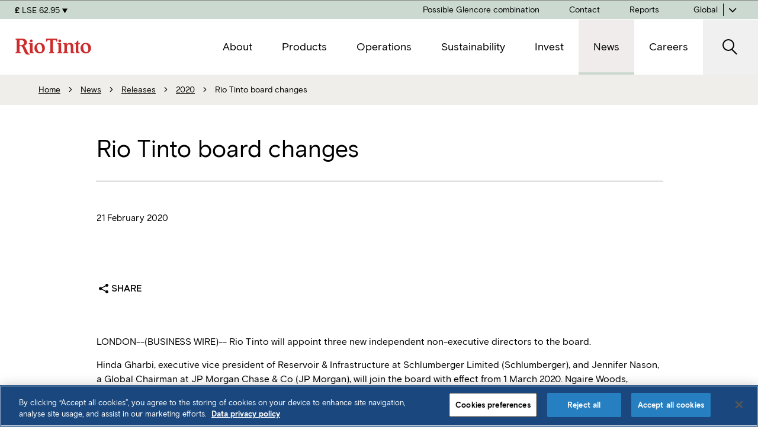

--- FILE ---
content_type: text/html; charset=utf-8
request_url: https://www.riotinto.com/en/news/releases/2020/rio-tinto-board-changes
body_size: 21809
content:



<!DOCTYPE html>
<!--[if lt IE 7]>      <html class="no-js lt-ie9 lt-ie8 lt-ie7"> <![endif]-->
<!--[if IE 7]>         <html class="no-js lt-ie9 lt-ie8"> <![endif]-->
<!--[if IE 8]>         <html class="no-js lt-ie9"> <![endif]-->
<!--[if gt IE 8]><!-->
<html class="no-js" lang="en">
<!--<![endif]-->
<head>
<link href="https://cdn-rio.dataweavers.io/-/media/base-themes/core-libraries/styles/optimized-min.css?rev=b007ca08636a4a74bf3f30c187d342e5&t=20230326T224149Z" rel="stylesheet" /><link href="https://cdn-rio.dataweavers.io/-/media/base-themes/main-theme/styles/optimized-min.css?rev=-1&t=20150515T071943:635672711833756301Z" rel="stylesheet" /><link href="https://cdn-rio.dataweavers.io/-/media/themes/riotinto/master-site/master-theme/styles/optimized-min.css?rev=61d82090099542eba79732e0aab281dd&t=20260120T035044Z" rel="stylesheet" />

    
    


<script>
   window.dataLayer = window.dataLayer || []; 
</script>
<!-- Google Tag Manager -->
<script>(function(w,d,s,l,i){w[l]=w[l]||[];w[l].push({'gtm.start':
new Date().getTime(),event:'gtm.js'});var f=d.getElementsByTagName(s)[0],
j=d.createElement(s),dl=l!='dataLayer'?'&l='+l:'';j.setAttributeNode(d.createAttribute('data-ot-ignore'));j.async=true;j.src=
'https://www.googletagmanager.com/gtm.js?id='+i+dl;f.parentNode.insertBefore(j,f);
})(window,document,'script','dataLayer','GTM-5RX66VLV');</script>
<!-- End Google Tag Manager -->

    <title>Rio Tinto board changes | Global</title>




<!-- Facebook Pixel Code -->
<script>
!function(f,b,e,v,n,t,s)
{if(f.fbq)return;n=f.fbq=function(){n.callMethod?
n.callMethod.apply(n,arguments):n.queue.push(arguments)};
if(!f._fbq)f._fbq=n;n.push=n;n.loaded=!0;n.version='2.0';
n.queue=[];t=b.createElement(e);t.async=!0;
t.src=v;s=b.getElementsByTagName(e)[0];
s.parentNode.insertBefore(t,s)}(window,document,'script',
'https://connect.facebook.net/en_US/fbevents.js');
fbq('init', '209534021859583');
fbq('track', 'PageView');
</script>
<noscript>
<img height="1" width="1"
src="https://www.facebook.com/tr?id=209534021859583&ev=PageView
&noscript=1"/>
</noscript>
<!-- End Facebook Pixel Code -->

<link rel="canonical" href="https://www.riotinto.com/en/news/releases/2020/rio-tinto-board-changes" />
    <link href="/-/media/project/riotinto/shared/favicon-32x32-new.png?rev=ca7eb2791f3040399e6332e59d664bbd" rel="shortcut icon" />



<meta property="og:title"  content="Rio Tinto board changes" /><meta property="og:url"  content="https://www.riotinto.com/en/news/releases/2020/rio-tinto-board-changes" />







<meta property="twitter:title"  content="Rio Tinto board changes" /><meta property="twitter:card"  content="summary_large_image" />

    <meta name="viewport" content="width=device-width, initial-scale=1"/>


<script>
    (function(h,o,t,j,a,r){
        h.hj=h.hj||function(){(h.hj.q=h.hj.q||[]).push(arguments)};
        h._hjSettings={hjid:5356125,hjsv:6};
        a=o.getElementsByTagName('head')[0];
        r=o.createElement('script');r.async=1;
        r.src=t+h._hjSettings.hjid+j+h._hjSettings.hjsv;
        a.appendChild(r);
    })(window,document,'https://static.hotjar.com/c/hotjar-','.js?sv=');
</script>
</head>
<body class="default-device design-section bodyclass">
    


<!-- Google Tag Manager (noscript) -->
<noscript><iframe src=https://www.googletagmanager.com/ns.html?id=GTM-5RX66VLV
height="0" width="0" style="display:none;visibility:hidden"></iframe></noscript>
<!-- End Google Tag Manager (noscript) -->

<script> (function(ss,ex){ window.ldfdr=window.ldfdr||function(){(ldfdr._q=ldfdr._q||[]).push([].slice.call(arguments));}; (function(d,s){ fs=d.getElementsByTagName(s)[0]; function ce(src){ var cs=d.createElement(s); cs.src=src; cs.async=1; fs.parentNode.insertBefore(cs,fs); }; ce('https://sc.lfeeder.com/lftracker_v1_'+ss+(ex?'_'+ex:'')+'.js'); })(document,'script'); })('YEgkB8l10lx7ep3Z'); </script>

<!-- Snitcher analytics code -->
<script>
    !function(s,n,i,t,c,h){s.SnitchObject=i;s[i]||(s[i]=function(){
    (s[i].q=s[i].q||[]).push(arguments)});s[i].l=+new Date;c=n.createElement(t);
    h=n.getElementsByTagName(t)[0];c.src='//snid.snitcher.com/8426714.js';
    h.parentNode.insertBefore(c,h)}(window,document,'snid','script');
        
    snid('verify', '8426714');
</script>
    
<!-- #wrapper -->
<div id="wrapper">
    <!-- #header -->
    <header>
        <div id="header" class="">
            

<!-- 
    TODO: make all "aria-label" dynamic 
-->
<nav class="component rt-component rt-header-nav vertical contour__blue01 contour__bottom-left contour__corner-1">
    <span aria-hidden="true" class="rt-mobile-flag"></span>
    <div class="rt-header-nav__wrapper">
        <div class="rt-header-nav__start">
            <a href="/en" class="rt-site-header-logo">
                <img src="https://cdn-rio.dataweavers.io/-/media/project/riotinto/shared/riologo.svg?rev=-1" alt='' />
            </a>
        </div>

        <div class="rt-header-nav__main">
            <!-- main nav -->
            <div class="rt-main-nav" id="rt-main-nav" aria-hidden="true">
                <!-- main nav inner -->
                <div class="rt-main-nav__inner">
                    <!-- level 1 menu -->
                    <ul class="rt-main-nav__menu _l1">


<li class="rt-main-nav__menuitem ">
        <button type="button" class="rt-main-nav__menulink _has-submenu _l1" aria-expanded="false" aria-controls="rt-main-nav__menu-1137FD40D9D144009E7C42CCE1905346">
            <span>About</span>
        </button>


        <!-- mega menu dropdown -->
        <div class="rt-main-nav__dropdown _l1 contour__area" id="rt-main-nav__menu-1137FD40D9D144009E7C42CCE1905346">
 <!-- back buton for mobile -->
            <button type="button" class="rt-main-nav__dropdown-back _l2">
                    <span>Back to main menu</span>
            </button>
                <div class="rt-main-nav__dropdown__wrapper">
            <div class="rt-main-nav__dropdown__inner">
                    <!-- mega menu 1st column -->
                    <div class="rt-main-nav__dropdown__start">
                        <!-- 1st level menu intro -->
                        <div class="rt-main-nav__menu__intro">
                            <a href="/en/about" class="rt-main-nav__menu__intro-title">About</a>

                            <div class="rt-main-nav__menu__intro-copy">
                                <p>Finding better ways to provide the materials the world needs</p>
                            </div>

                                <a href="/en/about" class="button button--rt-secondary rt-main-nav__menu__intro-cta">Visit About</a>

                        </div>
                    </div>
                    <!-- mega menu 2nd column -->
                    <div class="rt-main-nav__dropdown__main">
                    <a href="/en/about" class="rt-main-nav__menutitle _l2">About</a>
                        <div class="rt-main-nav__menu__content">
                        <ul class="rt-main-nav__menu _l2">


<li class="rt-main-nav__menuitem ">
        <a href="/en/about/our-business" class="rt-main-nav__menulink  _l2">
            <span>Our business</span>
        </a>


</li>



<li class="rt-main-nav__menuitem ">
        <a href="/en/about/our-purpose-in-action" class="rt-main-nav__menulink  _l2">
            <span>Our purpose in action</span>
        </a>


</li>



<li class="rt-main-nav__menuitem ">
        <a href="/en/about/history" class="rt-main-nav__menulink  _l2">
            <span>History</span>
        </a>


</li>



<li class="rt-main-nav__menuitem ">
        <button type="button" class="rt-main-nav__menulink _has-submenu _l2" aria-expanded="false" aria-controls="rt-main-nav__menu-A3975A04007A434A929DF414CE19E742">
            <span>Innovation</span>
        </button>


        <!-- mega menu dropdown -->
        <div class="rt-main-nav__dropdown _l2 " id="rt-main-nav__menu-A3975A04007A434A929DF414CE19E742">
 <!-- back buton for mobile -->
            <button type="button" class="rt-main-nav__dropdown-back _l3">
                    <span>Back to About</span>
            </button>
            <div class="rt-main-nav__dropdown__inner">
                    <a href="/en/about/innovation" class="rt-main-nav__menutitle _l3">Innovation</a>
                        <ul class="rt-main-nav__menu _l3">


<li class="rt-main-nav__menuitem ">
        <a href="/en/about/innovation/rd-and-technology" class="rt-main-nav__menulink  _l3">
            <span>R&amp;D and technology</span>
        </a>


</li>



<li class="rt-main-nav__menuitem ">
        <a href="/en/about/innovation/partnerships-and-investments" class="rt-main-nav__menulink  _l3">
            <span>Partnerships and investments</span>
        </a>


</li>



<li class="rt-main-nav__menuitem ">
        <a href="/en/about/innovation/growth-ventures" class="rt-main-nav__menulink  _l3">
            <span>Growth and ventures</span>
        </a>


</li>



<li class="rt-main-nav__menuitem ">
        <a href="/en/about/innovation/the-portal" class="rt-main-nav__menulink  _l3">
            <span>The Portal</span>
        </a>


</li>

                        </ul>
            </div>
        </div>
</li>



<li class="rt-main-nav__menuitem ">
        <a href="/en/about/growth" class="rt-main-nav__menulink  _l2">
            <span>Growth</span>
        </a>


</li>



<li class="rt-main-nav__menuitem ">
        <button type="button" class="rt-main-nav__menulink _has-submenu _l2" aria-expanded="false" aria-controls="rt-main-nav__menu-70B3071A87CD43E2879B58284885C1B1">
            <span>Suppliers</span>
        </button>


        <!-- mega menu dropdown -->
        <div class="rt-main-nav__dropdown _l2 " id="rt-main-nav__menu-70B3071A87CD43E2879B58284885C1B1">
 <!-- back buton for mobile -->
            <button type="button" class="rt-main-nav__dropdown-back _l3">
                    <span>Back to About</span>
            </button>
            <div class="rt-main-nav__dropdown__inner">
                    <a href="/en/about/suppliers" class="rt-main-nav__menutitle _l3">Suppliers</a>
                        <ul class="rt-main-nav__menu _l3">


<li class="rt-main-nav__menuitem ">
        <a href="/en/about/suppliers/working-with-us" class="rt-main-nav__menulink  _l3">
            <span>Working with us</span>
        </a>


</li>



<li class="rt-main-nav__menuitem ">
        <button type="button" class="rt-main-nav__menulink _has-submenu _l3" aria-expanded="false" aria-controls="rt-main-nav__menu-BC7EE349829945A18A039BA3EF4714E4">
            <span>Supplier portals</span>
        </button>


        <!-- mega menu dropdown -->
        <div class="rt-main-nav__dropdown _l3 " id="rt-main-nav__menu-BC7EE349829945A18A039BA3EF4714E4">
 <!-- back buton for mobile -->
            <button type="button" class="rt-main-nav__dropdown-back _l4">
                    <span>Back to Suppliers</span>
            </button>
            <div class="rt-main-nav__dropdown__inner">
                    <a href="/en/about/suppliers/supplier-portals" class="rt-main-nav__menutitle _l4">Supplier portals</a>
                        <ul class="rt-main-nav__menu _l4">


<li class="rt-main-nav__menuitem ">
        <a href="/en/about/suppliers/supplier-portals/sbn-master-data" class="rt-main-nav__menulink  _l4">
            <span>Supplier master data management</span>
        </a>


</li>



<li class="rt-main-nav__menuitem ">
        <a href="/en/about/suppliers/supplier-portals/sbn-transactional" class="rt-main-nav__menulink  _l4">
            <span>Transactional platform</span>
        </a>


</li>

                        </ul>
            </div>
        </div>
</li>



<li class="rt-main-nav__menuitem ">
        <button type="button" class="rt-main-nav__menulink _has-submenu _l3" aria-expanded="false" aria-controls="rt-main-nav__menu-EF3793681921427C97E54604F4225673">
            <span>Local suppliers</span>
        </button>


        <!-- mega menu dropdown -->
        <div class="rt-main-nav__dropdown _l3 " id="rt-main-nav__menu-EF3793681921427C97E54604F4225673">
 <!-- back buton for mobile -->
            <button type="button" class="rt-main-nav__dropdown-back _l4">
                    <span>Back to Suppliers</span>
            </button>
            <div class="rt-main-nav__dropdown__inner">
                    <a href="/en/about/suppliers/local-suppliers" class="rt-main-nav__menutitle _l4">Local suppliers</a>
                        <ul class="rt-main-nav__menu _l4">


<li class="rt-main-nav__menuitem ">
        <a href="/en/about/suppliers/local-suppliers/buy-local-africa" class="rt-main-nav__menulink  _l4">
            <span>Buy Local Africa</span>
        </a>


</li>



<li class="rt-main-nav__menuitem ">
        <a href="/en/about/suppliers/local-suppliers/buy-local-australia" class="rt-main-nav__menulink  _l4">
            <span>Buy Local Australia</span>
        </a>


</li>



<li class="rt-main-nav__menuitem ">
        <a href="/en/about/suppliers/local-suppliers/buy-local-north-america" class="rt-main-nav__menulink  _l4">
            <span>Buy Local North America</span>
        </a>


</li>



<li class="rt-main-nav__menuitem ">
        <a href="/en/about/suppliers/local-suppliers/buy-local-south-america" class="rt-main-nav__menulink  _l4">
            <span>Buy Local South America</span>
        </a>


</li>

                        </ul>
            </div>
        </div>
</li>

                        </ul>
            </div>
        </div>
</li>



<li class="rt-main-nav__menuitem ">
        <button type="button" class="rt-main-nav__menulink _has-submenu _l2" aria-expanded="false" aria-controls="rt-main-nav__menu-3D4FFE80C1FC4543BDC3285FCC733443">
            <span>Executive Committee</span>
        </button>


        <!-- mega menu dropdown -->
        <div class="rt-main-nav__dropdown _l2 " id="rt-main-nav__menu-3D4FFE80C1FC4543BDC3285FCC733443">
 <!-- back buton for mobile -->
            <button type="button" class="rt-main-nav__dropdown-back _l3">
                    <span>Back to About</span>
            </button>
            <div class="rt-main-nav__dropdown__inner">
                    <a href="/en/about/executive-committee" class="rt-main-nav__menutitle _l3">Executive Committee</a>
                        <ul class="rt-main-nav__menu _l3">


<li class="rt-main-nav__menuitem ">
        <a href="/en/about/executive-committee/simon-trott" class="rt-main-nav__menulink  _l3">
            <span>Simon Trott</span>
        </a>


</li>



<li class="rt-main-nav__menuitem ">
        <a href="/en/about/executive-committee/bold-baatar" class="rt-main-nav__menulink  _l3">
            <span>Bold Baatar</span>
        </a>


</li>



<li class="rt-main-nav__menuitem ">
        <a href="/en/about/executive-committee/georgie-bezette" class="rt-main-nav__menulink  _l3">
            <span>Georgie Bezette</span>
        </a>


</li>



<li class="rt-main-nav__menuitem ">
        <a href="/en/about/executive-committee/peter-cunningham" class="rt-main-nav__menulink  _l3">
            <span>Peter Cunningham</span>
        </a>


</li>



<li class="rt-main-nav__menuitem ">
        <a href="/en/about/executive-committee/mark-davies" class="rt-main-nav__menulink  _l3">
            <span>Mark Davies</span>
        </a>


</li>



<li class="rt-main-nav__menuitem ">
        <a href="/en/about/executive-committee/isabelle-deschamps" class="rt-main-nav__menulink  _l3">
            <span>Isabelle Deschamps</span>
        </a>


</li>



<li class="rt-main-nav__menuitem ">
        <a href="/en/about/executive-committee/matthew-holcz" class="rt-main-nav__menulink  _l3">
            <span>Matthew Holcz</span>
        </a>


</li>



<li class="rt-main-nav__menuitem ">
        <a href="/en/about/executive-committee/katie-jackson" class="rt-main-nav__menulink  _l3">
            <span>Katie Jackson</span>
        </a>


</li>



<li class="rt-main-nav__menuitem ">
        <a href="/en/about/executive-committee/jerome-pecresse" class="rt-main-nav__menulink  _l3">
            <span>Jerome Pecresse</span>
        </a>


</li>

                        </ul>
            </div>
        </div>
</li>



<li class="rt-main-nav__menuitem ">
        <button type="button" class="rt-main-nav__menulink _has-submenu _l2" aria-expanded="false" aria-controls="rt-main-nav__menu-D47C186E15374A98A12269AD50840872">
            <span>Board of Directors</span>
        </button>


        <!-- mega menu dropdown -->
        <div class="rt-main-nav__dropdown _l2 " id="rt-main-nav__menu-D47C186E15374A98A12269AD50840872">
 <!-- back buton for mobile -->
            <button type="button" class="rt-main-nav__dropdown-back _l3">
                    <span>Back to About</span>
            </button>
            <div class="rt-main-nav__dropdown__inner">
                    <a href="/en/about/board-of-directors" class="rt-main-nav__menutitle _l3">Board of Directors</a>
                        <ul class="rt-main-nav__menu _l3">


<li class="rt-main-nav__menuitem ">
        <a href="/en/about/board-of-directors/dominic-barton" class="rt-main-nav__menulink  _l3">
            <span>Dominic Barton</span>
        </a>


</li>



<li class="rt-main-nav__menuitem ">
        <a href="/en/about/board-of-directors/dean-dalla-valle" class="rt-main-nav__menulink  _l3">
            <span>Dean Dalla Valle</span>
        </a>


</li>



<li class="rt-main-nav__menuitem ">
        <a href="/en/about/board-of-directors/susan-lloyd-hurwitz" class="rt-main-nav__menulink  _l3">
            <span>Susan Lloyd-Hurwitz</span>
        </a>


</li>



<li class="rt-main-nav__menuitem ">
        <a href="/en/about/board-of-directors/jennifer-nason" class="rt-main-nav__menulink  _l3">
            <span>Jennifer Nason</span>
        </a>


</li>



<li class="rt-main-nav__menuitem ">
        <a href="/en/about/board-of-directors/joc-o-rourke" class="rt-main-nav__menulink  _l3">
            <span>Joc O&#39;Rourke</span>
        </a>


</li>



<li class="rt-main-nav__menuitem ">
        <a href="/en/about/board-of-directors/sharon-thorne" class="rt-main-nav__menulink  _l3">
            <span>Sharon Thorne</span>
        </a>


</li>



<li class="rt-main-nav__menuitem ">
        <a href="/en/about/board-of-directors/ngaire-woods" class="rt-main-nav__menulink  _l3">
            <span>Ngaire Wood</span>
        </a>


</li>



<li class="rt-main-nav__menuitem ">
        <a href="/en/about/board-of-directors/ben-wyatt" class="rt-main-nav__menulink  _l3">
            <span>Ben Wyatt</span>
        </a>


</li>

                        </ul>
            </div>
        </div>
</li>



<li class="rt-main-nav__menuitem ">
        <button type="button" class="rt-main-nav__menulink _has-submenu _l2" aria-expanded="false" aria-controls="rt-main-nav__menu-D64A6FBB5DCF4C55A3A0C3BDB47EC208">
            <span>Corporate governance</span>
        </button>


        <!-- mega menu dropdown -->
        <div class="rt-main-nav__dropdown _l2 " id="rt-main-nav__menu-D64A6FBB5DCF4C55A3A0C3BDB47EC208">
 <!-- back buton for mobile -->
            <button type="button" class="rt-main-nav__dropdown-back _l3">
                    <span>Back to About</span>
            </button>
            <div class="rt-main-nav__dropdown__inner">
                    <a href="/en/about/corporate-governance" class="rt-main-nav__menutitle _l3">Corporate governance</a>
                        <ul class="rt-main-nav__menu _l3">


<li class="rt-main-nav__menuitem ">
        <a href="/en/about/corporate-governance/governance-framework-and-structure" class="rt-main-nav__menulink  _l3">
            <span>Governance framework and structure</span>
        </a>


</li>



<li class="rt-main-nav__menuitem ">
        <a href="/en/about/corporate-governance/board-governance" class="rt-main-nav__menulink  _l3">
            <span>Board governance</span>
        </a>


</li>



<li class="rt-main-nav__menuitem ">
        <a href="/en/about/corporate-governance/board-committees" class="rt-main-nav__menulink  _l3">
            <span>Board committees</span>
        </a>


</li>



<li class="rt-main-nav__menuitem ">
        <a href="/en/about/corporate-governance/risk-management-and-financial-reporting" class="rt-main-nav__menulink  _l3">
            <span>Risk management and financial reporting</span>
        </a>


</li>



<li class="rt-main-nav__menuitem ">
        <a href="/en/about/corporate-governance/communicating-with-shareholders" class="rt-main-nav__menulink  _l3">
            <span>Communicating with shareholders</span>
        </a>


</li>

                        </ul>
            </div>
        </div>
</li>

                        </ul>
                        </div>
                    </div>
                    <!-- mega menu 3rd column -->
                    <div class="rt-main-nav__dropdown__end">
                        <div class="rt-main-nav__menu__widgets">
                            


                                    <div class="rt-article-teaser ">
                                        <a href="/en/about/our-business" class="rt-article-teaser__wrapper">

                                                <div class="rt-article-teaser__image">
                                                    <img src="https://cdn-rio.dataweavers.io/-/media/content/images/about/business/rt-business-dampier-ports.jpg?w=480&amp;rev=b3732395218348e3b5007d0583eecf8d&amp;hash=DCB75F730DFB7B7F6DB4EDCFF860F3E7" alt="Our business" />
                                                </div>

                                            <p class="rt-article-teaser__title">
                                                Our business
                                            </p>

                                            <div class="rt-article-teaser__shortdesc">
                                                <p>We operate in 35 countries where our 60,000+ employees are working to find better ways to provide the materials the world needs</p>
                                            </div>

                                        </a>
                                    </div>
                                    <div class="rt-article-teaser ">
                                        <a href="/en/about/our-purpose-in-action" class="rt-article-teaser__wrapper">

                                                <div class="rt-article-teaser__image">
                                                    <img src="https://cdn-rio.dataweavers.io/-/media/content/images/about/purpose-and-values/rt-purpose-values.jpg?w=480&amp;rev=a98fae07932c45c0b831cd22fcea46e1&amp;hash=F5A8C8357516E123349689C651A5A851" alt="Our purpose in action" />
                                                </div>

                                            <p class="rt-article-teaser__title">
                                                Our purpose in action
                                            </p>

                                            <div class="rt-article-teaser__shortdesc">
                                                <p>Continuous improvement and innovation are part of our DNA</p>
                                            </div>

                                        </a>
                                    </div>
                                    <div class="rt-article-teaser ">
                                        <a href="/en/about/innovation" class="rt-article-teaser__wrapper">

                                                <div class="rt-article-teaser__image">
                                                    <img src="https://cdn-rio.dataweavers.io/-/media/content/images/about/innovation/innovation-robot.png?w=480&amp;rev=86e839dd173141649d4ac908c56406de&amp;hash=35511CE58CFA858B05BBDBDD316C90C2" alt="Innovation" />
                                                </div>

                                            <p class="rt-article-teaser__title">
                                                Innovation
                                            </p>

                                            <div class="rt-article-teaser__shortdesc">
                                                <p>The need for innovation is greater than ever</p>
                                            </div>

                                        </a>
                                    </div>



                        </div>
                    </div>
                    <button type="button" class="rt-main-nav__dropdown-close" aria-label="Close">
                        <i class="icon-close"></i>
                    </button>
            </div>
                <div>
        </div>
</li>



<li class="rt-main-nav__menuitem ">
        <button type="button" class="rt-main-nav__menulink _has-submenu _l1" aria-expanded="false" aria-controls="rt-main-nav__menu-D719F75091A648D79C477EF0D9F3D53F">
            <span>Products</span>
        </button>


        <!-- mega menu dropdown -->
        <div class="rt-main-nav__dropdown _l1 contour__area" id="rt-main-nav__menu-D719F75091A648D79C477EF0D9F3D53F">
 <!-- back buton for mobile -->
            <button type="button" class="rt-main-nav__dropdown-back _l2">
                    <span>Back to main menu</span>
            </button>
                <div class="rt-main-nav__dropdown__wrapper">
            <div class="rt-main-nav__dropdown__inner">
                    <!-- mega menu 1st column -->
                    <div class="rt-main-nav__dropdown__start">
                        <!-- 1st level menu intro -->
                        <div class="rt-main-nav__menu__intro">
                            <a href="/en/products" class="rt-main-nav__menu__intro-title">Products</a>

                            <div class="rt-main-nav__menu__intro-copy">
                                <p>We supply the metals and minerals used to help the world grow and decarbonise</p>
                            </div>

                                <a href="/en/products" class="button button--rt-secondary rt-main-nav__menu__intro-cta">Visit Products</a>

                        </div>
                    </div>
                    <!-- mega menu 2nd column -->
                    <div class="rt-main-nav__dropdown__main">
                    <a href="/en/products" class="rt-main-nav__menutitle _l2">Products</a>
                        <div class="rt-main-nav__menu__content">
                        <ul class="rt-main-nav__menu _l2">


<li class="rt-main-nav__menuitem ">
        <a href="/en/products/iron-ore" class="rt-main-nav__menulink  _l2">
            <span>Iron ore</span>
        </a>


</li>



<li class="rt-main-nav__menuitem ">
        <a href="/en/products/aluminium" class="rt-main-nav__menulink  _l2">
            <span>Aluminium</span>
        </a>


</li>



<li class="rt-main-nav__menuitem ">
        <a href="/en/products/copper" class="rt-main-nav__menulink  _l2">
            <span>Copper</span>
        </a>


</li>



<li class="rt-main-nav__menuitem ">
        <a href="/en/products/borates" class="rt-main-nav__menulink  _l2">
            <span>Borates</span>
        </a>


</li>



<li class="rt-main-nav__menuitem ">
        <a href="/en/products/lithium" class="rt-main-nav__menulink  _l2">
            <span>Lithium</span>
        </a>


</li>



<li class="rt-main-nav__menuitem ">
        <a href="/en/products/scandium" class="rt-main-nav__menulink  _l2">
            <span>Scandium</span>
        </a>


</li>



<li class="rt-main-nav__menuitem ">
        <a href="/en/products/diamonds" class="rt-main-nav__menulink  _l2">
            <span>Diamonds</span>
        </a>


</li>



<li class="rt-main-nav__menuitem ">
        <a href="/en/products/salt" class="rt-main-nav__menulink  _l2">
            <span>Salt</span>
        </a>


</li>



<li class="rt-main-nav__menuitem ">
        <a href="/en/products/ferrous-metallics" class="rt-main-nav__menulink  _l2">
            <span>Ferrous metallics</span>
        </a>


</li>



<li class="rt-main-nav__menuitem ">
        <a href="/en/products/titanium-dioxide" class="rt-main-nav__menulink  _l2">
            <span>Titanium dioxide</span>
        </a>


</li>

                        </ul>
                        </div>
                    </div>
                    <!-- mega menu 3rd column -->
                    <div class="rt-main-nav__dropdown__end">
                        <div class="rt-main-nav__menu__widgets">
                            


                                    <div class="rt-article-teaser ">
                                        <a href="/en/products/iron-ore" class="rt-article-teaser__wrapper">

                                                <div class="rt-article-teaser__image">
                                                    <img src="https://cdn-rio.dataweavers.io/-/media/content/images/products/iron-ore/power-line-cables.png?w=480&amp;rev=66364a5bbbaf4021b73d99e2f5138e3a&amp;hash=1D1F7D9E5B484A3B1E52E760FF1A7CAC" alt="Iron Ore" />
                                                </div>

                                            <p class="rt-article-teaser__title">
                                                Iron Ore
                                            </p>

                                            <div class="rt-article-teaser__shortdesc">
                                                <p>The primary raw material used to make steel, which is strong, long-lasting and cost-efficient</p>
                                            </div>

                                        </a>
                                    </div>
                                    <div class="rt-article-teaser ">
                                        <a href="/en/products/lithium" class="rt-article-teaser__wrapper">

                                                <div class="rt-article-teaser__image">
                                                    <img src="https://cdn-rio.dataweavers.io/-/media/content/images/products/lithium/rt-lithium-electric-car.jpg?w=480&amp;rev=fcc8fa87b0ae4007a6c22debfd5e4801&amp;hash=250B4B43FEFE3618F157E4CA601B2E82" alt="Lithium" />
                                                </div>

                                            <p class="rt-article-teaser__title">
                                                Lithium
                                            </p>

                                            <div class="rt-article-teaser__shortdesc">
                                                <p>The lightest of all metals, it is a key element needed for low-carbon technologies</p>
                                            </div>

                                        </a>
                                    </div>
                                    <div class="rt-article-teaser ">
                                        <a href="/en/products/copper" class="rt-article-teaser__wrapper">

                                                <div class="rt-article-teaser__image">
                                                    <img src="https://cdn-rio.dataweavers.io/-/media/content/images/products/copper/rt-copper-panels.jpg?w=480&amp;rev=fc7b7b40c59847db8fcc7bd1b2fa3ba3&amp;hash=FCBE52535F3BE4755D03493BD578BD10" alt="Copper" />
                                                </div>

                                            <p class="rt-article-teaser__title">
                                                Copper
                                            </p>

                                            <div class="rt-article-teaser__shortdesc">
                                                <p>Tough but malleable, corrosion-resistant and recyclable, and an excellent conductor of heat and transmitter of electricity</p>
                                            </div>

                                        </a>
                                    </div>



                        </div>
                    </div>
                    <button type="button" class="rt-main-nav__dropdown-close" aria-label="Close">
                        <i class="icon-close"></i>
                    </button>
            </div>
                <div>
        </div>
</li>



<li class="rt-main-nav__menuitem ">
        <button type="button" class="rt-main-nav__menulink _has-submenu _l1" aria-expanded="false" aria-controls="rt-main-nav__menu-450D8173130E40D8ACBC372386535716">
            <span>Operations</span>
        </button>


        <!-- mega menu dropdown -->
        <div class="rt-main-nav__dropdown _l1 contour__area" id="rt-main-nav__menu-450D8173130E40D8ACBC372386535716">
 <!-- back buton for mobile -->
            <button type="button" class="rt-main-nav__dropdown-back _l2">
                    <span>Back to main menu</span>
            </button>
                <div class="rt-main-nav__dropdown__wrapper">
            <div class="rt-main-nav__dropdown__inner">
                    <!-- mega menu 1st column -->
                    <div class="rt-main-nav__dropdown__start">
                        <!-- 1st level menu intro -->
                        <div class="rt-main-nav__menu__intro">
                            <a href="/en/operations" class="rt-main-nav__menu__intro-title">Operations</a>

                            <div class="rt-main-nav__menu__intro-copy">
                                <p>Bringing to market materials critical to urbanisation and the transition to a low-carbon economy </p>
                            </div>

                                <a href="/en/operations" class="button button--rt-secondary rt-main-nav__menu__intro-cta">Visit Operations</a>

                        </div>
                    </div>
                    <!-- mega menu 2nd column -->
                    <div class="rt-main-nav__dropdown__main">
                    <a href="/en/operations" class="rt-main-nav__menutitle _l2">Operations</a>
                        <div class="rt-main-nav__menu__content">
                        <ul class="rt-main-nav__menu _l2">


<li class="rt-main-nav__menuitem ">
        <button type="button" class="rt-main-nav__menulink _has-submenu _l2" aria-expanded="false" aria-controls="rt-main-nav__menu-F84689DB358A47ADADEA7700A3D9F087">
            <span>Africa</span>
        </button>


        <!-- mega menu dropdown -->
        <div class="rt-main-nav__dropdown _l2 " id="rt-main-nav__menu-F84689DB358A47ADADEA7700A3D9F087">
 <!-- back buton for mobile -->
            <button type="button" class="rt-main-nav__dropdown-back _l3">
                    <span>Back to Operations</span>
            </button>
            <div class="rt-main-nav__dropdown__inner">
                    <a href="/en/operations/africa" class="rt-main-nav__menutitle _l3">Africa</a>
                        <ul class="rt-main-nav__menu _l3">


<li class="rt-main-nav__menuitem ">
        <a href="/en/operations/africa/simandou" class="rt-main-nav__menulink  _l3">
            <span>Simandou</span>
        </a>


</li>



<li class="rt-main-nav__menuitem ">
        <a href="/en/operations/africa/richards-bay-minerals" class="rt-main-nav__menulink  _l3">
            <span>Richards Bay Minerals</span>
        </a>


</li>



<li class="rt-main-nav__menuitem ">
        <button type="button" class="rt-main-nav__menulink _has-submenu _l3" aria-expanded="false" aria-controls="rt-main-nav__menu-618CCD195FF24233BE578BF95254AB15">
            <span>QIT Madagascar Minerals</span>
        </button>


        <!-- mega menu dropdown -->
        <div class="rt-main-nav__dropdown _l3 " id="rt-main-nav__menu-618CCD195FF24233BE578BF95254AB15">
 <!-- back buton for mobile -->
            <button type="button" class="rt-main-nav__dropdown-back _l4">
                    <span>Back to Africa</span>
            </button>
            <div class="rt-main-nav__dropdown__inner">
                    <a href="/en/operations/africa/qit-madagascar-minerals" class="rt-main-nav__menutitle _l4">QIT Madagascar Minerals</a>
                        <ul class="rt-main-nav__menu _l4">


<li class="rt-main-nav__menuitem ">
        <a href="/en/operations/africa/qit-madagascar-minerals/qmm-communities" class="rt-main-nav__menulink  _l4">
            <span>QMM communities</span>
        </a>


</li>



<li class="rt-main-nav__menuitem ">
        <a href="/en/operations/africa/qit-madagascar-minerals/qmm-water-management" class="rt-main-nav__menulink  _l4">
            <span>QMM water management</span>
        </a>


</li>

                        </ul>
            </div>
        </div>
</li>



<li class="rt-main-nav__menuitem ">
        <a href="/en/operations/africa/cbg" class="rt-main-nav__menulink  _l3">
            <span>CBG Sangaredi</span>
        </a>


</li>



<li class="rt-main-nav__menuitem ">
        <a href="/en/operations/africa/mutamba" class="rt-main-nav__menulink  _l3">
            <span>Mutamba</span>
        </a>


</li>

                        </ul>
            </div>
        </div>
</li>



<li class="rt-main-nav__menuitem ">
        <button type="button" class="rt-main-nav__menulink _has-submenu _l2" aria-expanded="false" aria-controls="rt-main-nav__menu-974B0F1DCA024B558F8142A3930C03B6">
            <span>Asia</span>
        </button>


        <!-- mega menu dropdown -->
        <div class="rt-main-nav__dropdown _l2 " id="rt-main-nav__menu-974B0F1DCA024B558F8142A3930C03B6">
 <!-- back buton for mobile -->
            <button type="button" class="rt-main-nav__dropdown-back _l3">
                    <span>Back to Operations</span>
            </button>
            <div class="rt-main-nav__dropdown__inner">
                    <a href="/en/operations/asia" class="rt-main-nav__menutitle _l3">Asia</a>
                        <ul class="rt-main-nav__menu _l3">


<li class="rt-main-nav__menuitem ">
        <button type="button" class="rt-main-nav__menulink _has-submenu _l3" aria-expanded="false" aria-controls="rt-main-nav__menu-AC5B3AAAEC874231BF97733228FFE83E">
            <span>Oyu Tolgoi</span>
        </button>


        <!-- mega menu dropdown -->
        <div class="rt-main-nav__dropdown _l3 " id="rt-main-nav__menu-AC5B3AAAEC874231BF97733228FFE83E">
 <!-- back buton for mobile -->
            <button type="button" class="rt-main-nav__dropdown-back _l4">
                    <span>Back to Asia</span>
            </button>
            <div class="rt-main-nav__dropdown__inner">
                    <a href="/en/operations/asia/oyu-tolgoi" class="rt-main-nav__menutitle _l4">Oyu Tolgoi</a>
                        <ul class="rt-main-nav__menu _l4">


<li class="rt-main-nav__menuitem ">
        <a href="/en/operations/asia/oyu-tolgoi/oyu-tolgoi-communities" class="rt-main-nav__menulink  _l4">
            <span>Oyu Tolgoi communities</span>
        </a>


</li>

                        </ul>
            </div>
        </div>
</li>



<li class="rt-main-nav__menuitem ">
        <a href="/en/operations/asia/rugao" class="rt-main-nav__menulink  _l3">
            <span>Rugao</span>
        </a>


</li>



<li class="rt-main-nav__menuitem ">
        <a href="/en/operations/asia/naraha" class="rt-main-nav__menulink  _l3">
            <span>Naraha</span>
        </a>


</li>



<li class="rt-main-nav__menuitem ">
        <a href="/en/operations/asia/zhangjagang" class="rt-main-nav__menulink  _l3">
            <span>Zhangjiagang</span>
        </a>


</li>



<li class="rt-main-nav__menuitem ">
        <a href="/en/operations/asia/zheijang" class="rt-main-nav__menulink  _l3">
            <span>Zheijang</span>
        </a>


</li>

                        </ul>
            </div>
        </div>
</li>



<li class="rt-main-nav__menuitem ">
        <button type="button" class="rt-main-nav__menulink _has-submenu _l2" aria-expanded="false" aria-controls="rt-main-nav__menu-78E374B36BCC4BDB80F460E455B03B93">
            <span>Australia and New Zealand</span>
        </button>


        <!-- mega menu dropdown -->
        <div class="rt-main-nav__dropdown _l2 " id="rt-main-nav__menu-78E374B36BCC4BDB80F460E455B03B93">
 <!-- back buton for mobile -->
            <button type="button" class="rt-main-nav__dropdown-back _l3">
                    <span>Back to Operations</span>
            </button>
            <div class="rt-main-nav__dropdown__inner">
                    <a href="/en/operations/anz" class="rt-main-nav__menutitle _l3">Australia and New Zealand</a>
                        <ul class="rt-main-nav__menu _l3">


<li class="rt-main-nav__menuitem ">
        <button type="button" class="rt-main-nav__menulink _has-submenu _l3" aria-expanded="false" aria-controls="rt-main-nav__menu-BC4C7E9336F045CC8AB4965B77D1FD54">
            <span>Western Australia</span>
        </button>


        <!-- mega menu dropdown -->
        <div class="rt-main-nav__dropdown _l3 " id="rt-main-nav__menu-BC4C7E9336F045CC8AB4965B77D1FD54">
 <!-- back buton for mobile -->
            <button type="button" class="rt-main-nav__dropdown-back _l4">
                    <span>Back to Australia and New Zealand</span>
            </button>
            <div class="rt-main-nav__dropdown__inner">
                    <a href="/en/operations/anz/western-australia" class="rt-main-nav__menutitle _l4">Western Australia</a>
                        <ul class="rt-main-nav__menu _l4">


<li class="rt-main-nav__menuitem ">
        <a href="/en/operations/anz/western-australia/brockman" class="rt-main-nav__menulink  _l4">
            <span>Brockman</span>
        </a>


</li>



<li class="rt-main-nav__menuitem ">
        <a href="/en/operations/anz/western-australia/cape-lambert" class="rt-main-nav__menulink  _l4">
            <span>Cape Lambert</span>
        </a>


</li>



<li class="rt-main-nav__menuitem ">
        <a href="/en/operations/anz/western-australia/greater-hope-downs" class="rt-main-nav__menulink  _l4">
            <span>Greater Hope Downs</span>
        </a>


</li>



<li class="rt-main-nav__menuitem ">
        <a href="/en/operations/anz/western-australia/greater-nammuldi" class="rt-main-nav__menulink  _l4">
            <span>Greater Nammuldi</span>
        </a>


</li>



<li class="rt-main-nav__menuitem ">
        <a href="/en/operations/anz/western-australia/greater-paraburdoo" class="rt-main-nav__menulink  _l4">
            <span>Greater Paraburdoo</span>
        </a>


</li>



<li class="rt-main-nav__menuitem ">
        <a href="/en/operations/anz/western-australia/gudai-darri" class="rt-main-nav__menulink  _l4">
            <span>Gudai-Darri</span>
        </a>


</li>



<li class="rt-main-nav__menuitem ">
        <a href="/en/operations/anz/western-australia/rhodes-ridge" class="rt-main-nav__menulink  _l4">
            <span>Rhodes Ridge</span>
        </a>


</li>



<li class="rt-main-nav__menuitem ">
        <a href="/en/operations/anz/western-australia/robe-valley" class="rt-main-nav__menulink  _l4">
            <span>Robe Valley</span>
        </a>


</li>



<li class="rt-main-nav__menuitem ">
        <a href="/en/operations/anz/western-australia/tom-price-marandoo" class="rt-main-nav__menulink  _l4">
            <span>Tom Price Marandoo</span>
        </a>


</li>



<li class="rt-main-nav__menuitem ">
        <a href="/en/operations/anz/western-australia/west-angelas" class="rt-main-nav__menulink  _l4">
            <span>West Angelas</span>
        </a>


</li>



<li class="rt-main-nav__menuitem ">
        <a href="/en/operations/anz/western-australia/yandicoogina" class="rt-main-nav__menulink  _l4">
            <span>Yandicoogina</span>
        </a>


</li>



<li class="rt-main-nav__menuitem ">
        <a href="/en/operations/anz/western-australia/dampier-salt" class="rt-main-nav__menulink  _l4">
            <span>Dampier Salt</span>
        </a>


</li>



<li class="rt-main-nav__menuitem ">
        <a href="/en/operations/anz/western-australia/mt-cattlin" class="rt-main-nav__menulink  _l4">
            <span>Mt Cattlin</span>
        </a>


</li>



<li class="rt-main-nav__menuitem ">
        <a href="/en/operations/anz/western-australia/argyle" class="rt-main-nav__menulink  _l4">
            <span>Argyle</span>
        </a>


</li>



<li class="rt-main-nav__menuitem ">
        <a href="/en/operations/anz/western-australia/winu" class="rt-main-nav__menulink  _l4">
            <span>Winu</span>
        </a>


</li>



<li class="rt-main-nav__menuitem ">
        <a href="/en/operations/anz/western-australia/western-australia-communities" class="rt-main-nav__menulink  _l4">
            <span>Western Australia communities</span>
        </a>


</li>



<li class="rt-main-nav__menuitem ">
        <a href="/en/operations/anz/western-australia/towns-services" class="rt-main-nav__menulink  _l4">
            <span>Towns and services</span>
        </a>


</li>

                        </ul>
            </div>
        </div>
</li>



<li class="rt-main-nav__menuitem ">
        <button type="button" class="rt-main-nav__menulink _has-submenu _l3" aria-expanded="false" aria-controls="rt-main-nav__menu-BCD9803786B64631B76A4CF25F451D80">
            <span>Gladstone</span>
        </button>


        <!-- mega menu dropdown -->
        <div class="rt-main-nav__dropdown _l3 " id="rt-main-nav__menu-BCD9803786B64631B76A4CF25F451D80">
 <!-- back buton for mobile -->
            <button type="button" class="rt-main-nav__dropdown-back _l4">
                    <span>Back to Australia and New Zealand</span>
            </button>
            <div class="rt-main-nav__dropdown__inner">
                    <a href="/en/operations/anz/gladstone" class="rt-main-nav__menutitle _l4">Gladstone</a>
                        <ul class="rt-main-nav__menu _l4">


<li class="rt-main-nav__menuitem ">
        <a href="/en/operations/anz/gladstone/yarwun" class="rt-main-nav__menulink  _l4">
            <span>Yarwun</span>
        </a>


</li>



<li class="rt-main-nav__menuitem ">
        <a href="/en/operations/anz/gladstone/boyne-smelters-ltd" class="rt-main-nav__menulink  _l4">
            <span>Boyne Smelters Ltd</span>
        </a>


</li>



<li class="rt-main-nav__menuitem ">
        <a href="/en/operations/anz/gladstone/queensland-alumina-limited" class="rt-main-nav__menulink  _l4">
            <span>Queensland Alumina Limited</span>
        </a>


</li>

                        </ul>
            </div>
        </div>
</li>



<li class="rt-main-nav__menuitem ">
        <button type="button" class="rt-main-nav__menulink _has-submenu _l3" aria-expanded="false" aria-controls="rt-main-nav__menu-AABA40A34721455993D489A8D20065AE">
            <span>Weipa</span>
        </button>


        <!-- mega menu dropdown -->
        <div class="rt-main-nav__dropdown _l3 " id="rt-main-nav__menu-AABA40A34721455993D489A8D20065AE">
 <!-- back buton for mobile -->
            <button type="button" class="rt-main-nav__dropdown-back _l4">
                    <span>Back to Australia and New Zealand</span>
            </button>
            <div class="rt-main-nav__dropdown__inner">
                    <a href="/en/operations/anz/weipa" class="rt-main-nav__menutitle _l4">Weipa</a>
                        <ul class="rt-main-nav__menu _l4">


<li class="rt-main-nav__menuitem ">
        <a href="/en/operations/anz/weipa/weipa-communities" class="rt-main-nav__menulink  _l4">
            <span>Weipa communities</span>
        </a>


</li>

                        </ul>
            </div>
        </div>
</li>



<li class="rt-main-nav__menuitem ">
        <a href="/en/operations/anz/nzas" class="rt-main-nav__menulink  _l3">
            <span>NZAS</span>
        </a>


</li>



<li class="rt-main-nav__menuitem ">
        <a href="/en/operations/anz/bell-bay" class="rt-main-nav__menulink  _l3">
            <span>Bell Bay</span>
        </a>


</li>



<li class="rt-main-nav__menuitem ">
        <a href="/en/operations/anz/gove" class="rt-main-nav__menulink  _l3">
            <span>Gove</span>
        </a>


</li>



<li class="rt-main-nav__menuitem ">
        <a href="/en/operations/anz/burra-project" class="rt-main-nav__menulink  _l3">
            <span>Burra</span>
        </a>


</li>



<li class="rt-main-nav__menuitem ">
        <a href="/en/operations/anz/tomago" class="rt-main-nav__menulink  _l3">
            <span>Tomago</span>
        </a>


</li>



<li class="rt-main-nav__menuitem ">
        <a href="/en/operations/anz/era" class="rt-main-nav__menulink  _l3">
            <span>ERA</span>
        </a>


</li>

                        </ul>
            </div>
        </div>
</li>



<li class="rt-main-nav__menuitem ">
        <button type="button" class="rt-main-nav__menulink _has-submenu _l2" aria-expanded="false" aria-controls="rt-main-nav__menu-63B2A60A64494CD9B1883EF4F2D8347E">
            <span>Canada</span>
        </button>


        <!-- mega menu dropdown -->
        <div class="rt-main-nav__dropdown _l2 " id="rt-main-nav__menu-63B2A60A64494CD9B1883EF4F2D8347E">
 <!-- back buton for mobile -->
            <button type="button" class="rt-main-nav__dropdown-back _l3">
                    <span>Back to Operations</span>
            </button>
            <div class="rt-main-nav__dropdown__inner">
                    <a href="/en/operations/canada" class="rt-main-nav__menutitle _l3">Canada</a>
                        <ul class="rt-main-nav__menu _l3">


<li class="rt-main-nav__menuitem ">
        <button type="button" class="rt-main-nav__menulink _has-submenu _l3" aria-expanded="false" aria-controls="rt-main-nav__menu-EE7188093AC14FBAA3B212E5F948F933">
            <span>Saguenay–Lac-Saint-Jean</span>
        </button>


        <!-- mega menu dropdown -->
        <div class="rt-main-nav__dropdown _l3 " id="rt-main-nav__menu-EE7188093AC14FBAA3B212E5F948F933">
 <!-- back buton for mobile -->
            <button type="button" class="rt-main-nav__dropdown-back _l4">
                    <span>Back to Canada</span>
            </button>
            <div class="rt-main-nav__dropdown__inner">
                    <a href="/en/operations/canada/saguenay" class="rt-main-nav__menutitle _l4">Saguenay–Lac-Saint-Jean</a>
                        <ul class="rt-main-nav__menu _l4">


<li class="rt-main-nav__menuitem ">
        <a href="/en/operations/canada/saguenay/saguenay-communities" class="rt-main-nav__menulink  _l4">
            <span>Saguenay–Lac-Saint-Jean communities</span>
        </a>


</li>

                        </ul>
            </div>
        </div>
</li>



<li class="rt-main-nav__menuitem ">
        <button type="button" class="rt-main-nav__menulink _has-submenu _l3" aria-expanded="false" aria-controls="rt-main-nav__menu-9B71C687D6314CD1A96D04781971F752">
            <span>BC Works</span>
        </button>


        <!-- mega menu dropdown -->
        <div class="rt-main-nav__dropdown _l3 " id="rt-main-nav__menu-9B71C687D6314CD1A96D04781971F752">
 <!-- back buton for mobile -->
            <button type="button" class="rt-main-nav__dropdown-back _l4">
                    <span>Back to Canada</span>
            </button>
            <div class="rt-main-nav__dropdown__inner">
                    <a href="/en/operations/canada/bc-works" class="rt-main-nav__menutitle _l4">BC Works</a>
                        <ul class="rt-main-nav__menu _l4">


<li class="rt-main-nav__menuitem ">
        <a href="/en/operations/canada/bc-works/bc-works-communities" class="rt-main-nav__menulink  _l4">
            <span>BC Works communities</span>
        </a>


</li>



<li class="rt-main-nav__menuitem ">
        <a href="/en/operations/canada/bc-works/nechako-reservoir" class="rt-main-nav__menulink  _l4">
            <span>Nechako Reservoir</span>
        </a>


</li>

                        </ul>
            </div>
        </div>
</li>



<li class="rt-main-nav__menuitem ">
        <button type="button" class="rt-main-nav__menulink _has-submenu _l3" aria-expanded="false" aria-controls="rt-main-nav__menu-8EA389DBFEA84012867D5F0722C49819">
            <span>Diavik</span>
        </button>


        <!-- mega menu dropdown -->
        <div class="rt-main-nav__dropdown _l3 " id="rt-main-nav__menu-8EA389DBFEA84012867D5F0722C49819">
 <!-- back buton for mobile -->
            <button type="button" class="rt-main-nav__dropdown-back _l4">
                    <span>Back to Canada</span>
            </button>
            <div class="rt-main-nav__dropdown__inner">
                    <a href="/en/operations/canada/diavik" class="rt-main-nav__menutitle _l4">Diavik</a>
                        <ul class="rt-main-nav__menu _l4">


<li class="rt-main-nav__menuitem ">
        <a href="/en/operations/canada/diavik/diavik-communities" class="rt-main-nav__menulink  _l4">
            <span>Diavik communities</span>
        </a>


</li>

                        </ul>
            </div>
        </div>
</li>



<li class="rt-main-nav__menuitem ">
        <button type="button" class="rt-main-nav__menulink _has-submenu _l3" aria-expanded="false" aria-controls="rt-main-nav__menu-14EACB2C113246AEACC369F9A06E4B17">
            <span>RTIT Quebec operations</span>
        </button>


        <!-- mega menu dropdown -->
        <div class="rt-main-nav__dropdown _l3 " id="rt-main-nav__menu-14EACB2C113246AEACC369F9A06E4B17">
 <!-- back buton for mobile -->
            <button type="button" class="rt-main-nav__dropdown-back _l4">
                    <span>Back to Canada</span>
            </button>
            <div class="rt-main-nav__dropdown__inner">
                    <a href="/en/operations/canada/rio-tinto-fer-et-titane" class="rt-main-nav__menutitle _l4">RTIT Quebec operations</a>
                        <ul class="rt-main-nav__menu _l4">


<li class="rt-main-nav__menuitem ">
        <a href="/en/operations/canada/rio-tinto-fer-et-titane/rtit-communities" class="rt-main-nav__menulink  _l4">
            <span>RTIT Quebec operations communities</span>
        </a>


</li>

                        </ul>
            </div>
        </div>
</li>



<li class="rt-main-nav__menuitem ">
        <button type="button" class="rt-main-nav__menulink _has-submenu _l3" aria-expanded="false" aria-controls="rt-main-nav__menu-286464CFC02242F69C405756B197DAEE">
            <span>Iron Ore Company of Canada</span>
        </button>


        <!-- mega menu dropdown -->
        <div class="rt-main-nav__dropdown _l3 " id="rt-main-nav__menu-286464CFC02242F69C405756B197DAEE">
 <!-- back buton for mobile -->
            <button type="button" class="rt-main-nav__dropdown-back _l4">
                    <span>Back to Canada</span>
            </button>
            <div class="rt-main-nav__dropdown__inner">
                    <a href="/en/operations/canada/iron-ore-company-canada" class="rt-main-nav__menutitle _l4">Iron Ore Company of Canada</a>
                        <ul class="rt-main-nav__menu _l4">


<li class="rt-main-nav__menuitem ">
        <a href="/en/operations/canada/iron-ore-company-canada/ioc-communities" class="rt-main-nav__menulink  _l4">
            <span>IOC communities</span>
        </a>


</li>

                        </ul>
            </div>
        </div>
</li>



<li class="rt-main-nav__menuitem ">
        <a href="/en/operations/canada/galaxy" class="rt-main-nav__menulink  _l3">
            <span>Galaxy</span>
        </a>


</li>



<li class="rt-main-nav__menuitem ">
        <a href="/en/operations/canada/nemaska" class="rt-main-nav__menulink  _l3">
            <span>Nemaska Lithium</span>
        </a>


</li>

                        </ul>
            </div>
        </div>
</li>



<li class="rt-main-nav__menuitem ">
        <button type="button" class="rt-main-nav__menulink _has-submenu _l2" aria-expanded="false" aria-controls="rt-main-nav__menu-FB15995E8DCF4AB0B49B3F0BCAEC7EC3">
            <span>Europe &amp; Middle East</span>
        </button>


        <!-- mega menu dropdown -->
        <div class="rt-main-nav__dropdown _l2 " id="rt-main-nav__menu-FB15995E8DCF4AB0B49B3F0BCAEC7EC3">
 <!-- back buton for mobile -->
            <button type="button" class="rt-main-nav__dropdown-back _l3">
                    <span>Back to Operations</span>
            </button>
            <div class="rt-main-nav__dropdown__inner">
                    <a href="/en/operations/europe-me" class="rt-main-nav__menutitle _l3">Europe & Middle East</a>
                        <ul class="rt-main-nav__menu _l3">


<li class="rt-main-nav__menuitem ">
        <a href="/en/operations/europe-me/bromborough" class="rt-main-nav__menulink  _l3">
            <span>Bromborough</span>
        </a>


</li>



<li class="rt-main-nav__menuitem ">
        <a href="/en/operations/europe-me/isal" class="rt-main-nav__menulink  _l3">
            <span>ISAL</span>
        </a>


</li>



<li class="rt-main-nav__menuitem ">
        <a href="/en/operations/europe-me/jadar" class="rt-main-nav__menulink  _l3">
            <span>Jadar</span>
        </a>


</li>



<li class="rt-main-nav__menuitem ">
        <a href="/en/operations/europe-me/sohar" class="rt-main-nav__menulink  _l3">
            <span>Sohar</span>
        </a>


</li>

                        </ul>
            </div>
        </div>
</li>



<li class="rt-main-nav__menuitem ">
        <button type="button" class="rt-main-nav__menulink _has-submenu _l2" aria-expanded="false" aria-controls="rt-main-nav__menu-650810DC887942FBA02DB239138BFB9C">
            <span>South America</span>
        </button>


        <!-- mega menu dropdown -->
        <div class="rt-main-nav__dropdown _l2 " id="rt-main-nav__menu-650810DC887942FBA02DB239138BFB9C">
 <!-- back buton for mobile -->
            <button type="button" class="rt-main-nav__dropdown-back _l3">
                    <span>Back to Operations</span>
            </button>
            <div class="rt-main-nav__dropdown__inner">
                    <a href="/en/operations/south-america" class="rt-main-nav__menutitle _l3">South America</a>
                        <ul class="rt-main-nav__menu _l3">


<li class="rt-main-nav__menuitem ">
        <a href="/en/operations/south-america/alumar" class="rt-main-nav__menulink  _l3">
            <span>Alumar</span>
        </a>


</li>



<li class="rt-main-nav__menuitem ">
        <a href="/en/operations/south-america/cauchari" class="rt-main-nav__menulink  _l3">
            <span>Cauchari</span>
        </a>


</li>



<li class="rt-main-nav__menuitem ">
        <a href="/en/operations/south-america/escondida" class="rt-main-nav__menulink  _l3">
            <span>Escondida</span>
        </a>


</li>



<li class="rt-main-nav__menuitem ">
        <a href="/en/operations/south-america/fenix" class="rt-main-nav__menulink  _l3">
            <span>F&#233;nix</span>
        </a>


</li>



<li class="rt-main-nav__menuitem ">
        <a href="/en/operations/south-america/guemes" class="rt-main-nav__menulink  _l3">
            <span>G&#252;emes</span>
        </a>


</li>



<li class="rt-main-nav__menuitem ">
        <a href="/en/operations/south-america/mineracao-rio-do-norte" class="rt-main-nav__menulink  _l3">
            <span>Mineracao Rio do Norte</span>
        </a>


</li>



<li class="rt-main-nav__menuitem ">
        <a href="/en/operations/south-america/olaroz" class="rt-main-nav__menulink  _l3">
            <span>Olaroz</span>
        </a>


</li>



<li class="rt-main-nav__menuitem ">
        <a href="/en/operations/south-america/rincon" class="rt-main-nav__menulink  _l3">
            <span>Rincon</span>
        </a>


</li>



<li class="rt-main-nav__menuitem ">
        <a href="/en/operations/south-america/salar-de-maricunga" class="rt-main-nav__menulink  _l3">
            <span>Salar de Maricunga</span>
        </a>


</li>



<li class="rt-main-nav__menuitem ">
        <a href="/en/operations/south-america/salares-altoandinos" class="rt-main-nav__menulink  _l3">
            <span>Salares Altoandinos</span>
        </a>


</li>



<li class="rt-main-nav__menuitem ">
        <a href="/en/operations/south-america/sal-de-vida" class="rt-main-nav__menulink  _l3">
            <span>Sal de Vida</span>
        </a>


</li>

                        </ul>
            </div>
        </div>
</li>



<li class="rt-main-nav__menuitem ">
        <button type="button" class="rt-main-nav__menulink _has-submenu _l2" aria-expanded="false" aria-controls="rt-main-nav__menu-5239CCD453C84BC1AACF5024A77989C9">
            <span>US</span>
        </button>


        <!-- mega menu dropdown -->
        <div class="rt-main-nav__dropdown _l2 " id="rt-main-nav__menu-5239CCD453C84BC1AACF5024A77989C9">
 <!-- back buton for mobile -->
            <button type="button" class="rt-main-nav__dropdown-back _l3">
                    <span>Back to Operations</span>
            </button>
            <div class="rt-main-nav__dropdown__inner">
                    <a href="/en/operations/us" class="rt-main-nav__menutitle _l3">US</a>
                        <ul class="rt-main-nav__menu _l3">


<li class="rt-main-nav__menuitem ">
        <button type="button" class="rt-main-nav__menulink _has-submenu _l3" aria-expanded="false" aria-controls="rt-main-nav__menu-471CFF5A66504CA28FBB660470F99D46">
            <span>Kennecott</span>
        </button>


        <!-- mega menu dropdown -->
        <div class="rt-main-nav__dropdown _l3 " id="rt-main-nav__menu-471CFF5A66504CA28FBB660470F99D46">
 <!-- back buton for mobile -->
            <button type="button" class="rt-main-nav__dropdown-back _l4">
                    <span>Back to US</span>
            </button>
            <div class="rt-main-nav__dropdown__inner">
                    <a href="/en/operations/us/kennecott" class="rt-main-nav__menutitle _l4">Kennecott</a>
                        <ul class="rt-main-nav__menu _l4">


<li class="rt-main-nav__menuitem ">
        <a href="/en/operations/us/kennecott/visitor-experience" class="rt-main-nav__menulink  _l4">
            <span>Visitor experience</span>
        </a>


</li>



<li class="rt-main-nav__menuitem ">
        <a href="/en/operations/us/kennecott/kennecott-charitable-foundation" class="rt-main-nav__menulink  _l4">
            <span>Kennecott Charitable Foundation</span>
        </a>


</li>

                        </ul>
            </div>
        </div>
</li>



<li class="rt-main-nav__menuitem ">
        <a href="/en/operations/us/resolution" class="rt-main-nav__menulink  _l3">
            <span>Resolution</span>
        </a>


</li>



<li class="rt-main-nav__menuitem ">
        <a href="/en/operations/us/california-operations" class="rt-main-nav__menulink  _l3">
            <span>California operations</span>
        </a>


</li>



<li class="rt-main-nav__menuitem ">
        <a href="/en/operations/us/bessemer-city" class="rt-main-nav__menulink  _l3">
            <span>Bessemer City</span>
        </a>


</li>

                        </ul>
            </div>
        </div>
</li>



<li class="rt-main-nav__menuitem ">
        <a href="/en/operations/marine" class="rt-main-nav__menulink  _l2">
            <span>Marine and logistics</span>
        </a>


</li>

                        </ul>
                        </div>
                    </div>
                    <!-- mega menu 3rd column -->
                    <div class="rt-main-nav__dropdown__end">
                        <div class="rt-main-nav__menu__widgets">
                            


                                    <div class="rt-article-teaser ">
                                        <a href="/en/operations/asia/oyu-tolgoi" class="rt-article-teaser__wrapper">

                                                <div class="rt-article-teaser__image">
                                                    <img src="https://cdn-rio.dataweavers.io/-/media/content/images/operations/oyu-tolgoi/rt-ot-concentrator.jpg?w=480&amp;rev=e32c717ee36c477fa76687dc252d204a&amp;hash=1EDC1BEDAF1C3B19748F78CBA26FB4B7" alt="Oyu Tolgoi" />
                                                </div>

                                            <p class="rt-article-teaser__title">
                                                Oyu Tolgoi
                                            </p>

                                            <div class="rt-article-teaser__shortdesc">
                                                <p>One of the most modern, safe and sustainable operations in the world</p>
                                            </div>

                                        </a>
                                    </div>
                                    <div class="rt-article-teaser ">
                                        <a href="/en/operations/africa/simandou" class="rt-article-teaser__wrapper">

                                                <div class="rt-article-teaser__image">
                                                    <img src="https://cdn-rio.dataweavers.io/-/media/content/images/operations/projects/rt-simandou.jpg?w=480&amp;rev=7ce68b6802c54c88b171254f9870d9bd&amp;hash=9471B11F4100CB8F49A79C05864668FF" alt="Simandou Project" />
                                                </div>

                                            <p class="rt-article-teaser__title">
                                                Simandou Project
                                            </p>

                                            <div class="rt-article-teaser__shortdesc">
                                                <p>The world’s largest untapped high-grade iron ore deposit</p>
                                            </div>

                                        </a>
                                    </div>
                                    <div class="rt-article-teaser ">
                                        <a href="/en/operations/anz/western-australia" class="rt-article-teaser__wrapper">

                                                <div class="rt-article-teaser__image">
                                                    <img src="https://cdn-rio.dataweavers.io/-/media/content/images/operations/wa-gudai-darri-operations.jpg?w=480&amp;rev=c5a610a6fd7d467ab75cba6de78cb625&amp;hash=DAF6E68EC4C4CB7CCD63736FC67A1C37" alt="Western Australia" />
                                                </div>

                                            <p class="rt-article-teaser__title">
                                                Western Australia
                                            </p>

                                            <div class="rt-article-teaser__shortdesc">
                                                <p>While iron ore is central to our operations in WA, we have a diverse presence across the state, from salt, lithium, our diamond legacy and our promising copper-gold project</p>
                                            </div>

                                        </a>
                                    </div>



                        </div>
                    </div>
                    <button type="button" class="rt-main-nav__dropdown-close" aria-label="Close">
                        <i class="icon-close"></i>
                    </button>
            </div>
                <div>
        </div>
</li>



<li class="rt-main-nav__menuitem ">
        <button type="button" class="rt-main-nav__menulink _has-submenu _l1" aria-expanded="false" aria-controls="rt-main-nav__menu-85D605056EE249BFAB1FFCF76D808A99">
            <span>Sustainability</span>
        </button>


        <!-- mega menu dropdown -->
        <div class="rt-main-nav__dropdown _l1 contour__area" id="rt-main-nav__menu-85D605056EE249BFAB1FFCF76D808A99">
 <!-- back buton for mobile -->
            <button type="button" class="rt-main-nav__dropdown-back _l2">
                    <span>Back to main menu</span>
            </button>
                <div class="rt-main-nav__dropdown__wrapper">
            <div class="rt-main-nav__dropdown__inner">
                    <!-- mega menu 1st column -->
                    <div class="rt-main-nav__dropdown__start">
                        <!-- 1st level menu intro -->
                        <div class="rt-main-nav__menu__intro">
                            <a href="/en/sustainability" class="rt-main-nav__menu__intro-title">Sustainability</a>

                            <div class="rt-main-nav__menu__intro-copy">
                                <p>Providing materials the world needs in a responsible way</p>
                            </div>

                                <a href="/en/sustainability" class="button button--rt-secondary rt-main-nav__menu__intro-cta">Visit Sustainability</a>

                        </div>
                    </div>
                    <!-- mega menu 2nd column -->
                    <div class="rt-main-nav__dropdown__main">
                    <a href="/en/sustainability" class="rt-main-nav__menutitle _l2">Sustainability</a>
                        <div class="rt-main-nav__menu__content">
                        <ul class="rt-main-nav__menu _l2">


<li class="rt-main-nav__menuitem ">
        <a href="/en/sustainability/our-approach" class="rt-main-nav__menulink  _l2">
            <span>Our approach</span>
        </a>


</li>



<li class="rt-main-nav__menuitem ">
        <a href="/en/sustainability/health-safety-wellbeing" class="rt-main-nav__menulink  _l2">
            <span>Health, safety and wellbeing</span>
        </a>


</li>



<li class="rt-main-nav__menuitem ">
        <button type="button" class="rt-main-nav__menulink _has-submenu _l2" aria-expanded="false" aria-controls="rt-main-nav__menu-97F6FB8CE98A40C19474FCCF84300975">
            <span>Respect, inclusion and diversity</span>
        </button>


        <!-- mega menu dropdown -->
        <div class="rt-main-nav__dropdown _l2 " id="rt-main-nav__menu-97F6FB8CE98A40C19474FCCF84300975">
 <!-- back buton for mobile -->
            <button type="button" class="rt-main-nav__dropdown-back _l3">
                    <span>Back to Sustainability</span>
            </button>
            <div class="rt-main-nav__dropdown__inner">
                    <a href="/en/sustainability/respect-inclusion-diversity" class="rt-main-nav__menutitle _l3">Respect, inclusion and diversity</a>
                        <ul class="rt-main-nav__menu _l3">


<li class="rt-main-nav__menuitem ">
        <a href="/en/sustainability/respect-inclusion-diversity/everyday-respect" class="rt-main-nav__menulink  _l3">
            <span>Everyday Respect</span>
        </a>


</li>



<li class="rt-main-nav__menuitem ">
        <button type="button" class="rt-main-nav__menulink _has-submenu _l3" aria-expanded="false" aria-controls="rt-main-nav__menu-C00CA9A395BA42948458B09ECF512DA7">
            <span>Pay equity</span>
        </button>


        <!-- mega menu dropdown -->
        <div class="rt-main-nav__dropdown _l3 " id="rt-main-nav__menu-C00CA9A395BA42948458B09ECF512DA7">
 <!-- back buton for mobile -->
            <button type="button" class="rt-main-nav__dropdown-back _l4">
                    <span>Back to Respect, inclusion and diversity</span>
            </button>
            <div class="rt-main-nav__dropdown__inner">
                    <a href="/en/sustainability/respect-inclusion-diversity/pay-equity" class="rt-main-nav__menutitle _l4">Pay equity</a>
                        <ul class="rt-main-nav__menu _l4">


<li class="rt-main-nav__menuitem ">
        <a href="/en/sustainability/respect-inclusion-diversity/pay-equity/statement-wgea-gender-pay-gap" class="rt-main-nav__menulink  _l4">
            <span>Statement on WGEA gender pay gap</span>
        </a>


</li>

                        </ul>
            </div>
        </div>
</li>

                        </ul>
            </div>
        </div>
</li>



<li class="rt-main-nav__menuitem ">
        <button type="button" class="rt-main-nav__menulink _has-submenu _l2" aria-expanded="false" aria-controls="rt-main-nav__menu-D8744B6BCF4B43678E4E5984CF6DEAC5">
            <span>Communities</span>
        </button>


        <!-- mega menu dropdown -->
        <div class="rt-main-nav__dropdown _l2 " id="rt-main-nav__menu-D8744B6BCF4B43678E4E5984CF6DEAC5">
 <!-- back buton for mobile -->
            <button type="button" class="rt-main-nav__dropdown-back _l3">
                    <span>Back to Sustainability</span>
            </button>
            <div class="rt-main-nav__dropdown__inner">
                    <a href="/en/sustainability/communities" class="rt-main-nav__menutitle _l3">Communities</a>
                        <ul class="rt-main-nav__menu _l3">


<li class="rt-main-nav__menuitem ">
        <a href="/en/sustainability/communities/community-agreements" class="rt-main-nav__menulink  _l3">
            <span>Community agreements</span>
        </a>


</li>



<li class="rt-main-nav__menuitem ">
        <a href="/en/sustainability/communities/cultural-heritage" class="rt-main-nav__menulink  _l3">
            <span>Cultural heritage</span>
        </a>


</li>



<li class="rt-main-nav__menuitem ">
        <a href="/en/sustainability/communities/sustainable-procurement" class="rt-main-nav__menulink  _l3">
            <span>Sustainable procurement</span>
        </a>


</li>



<li class="rt-main-nav__menuitem ">
        <a href="/en/sustainability/communities/social-and-economic-benefit" class="rt-main-nav__menulink  _l3">
            <span>Social and economic benefit</span>
        </a>


</li>



<li class="rt-main-nav__menuitem ">
        <button type="button" class="rt-main-nav__menulink _has-submenu _l3" aria-expanded="false" aria-controls="rt-main-nav__menu-E559420F48294C63A30C372588780F1F">
            <span>Indigenous and land-connected Peoples</span>
        </button>


        <!-- mega menu dropdown -->
        <div class="rt-main-nav__dropdown _l3 " id="rt-main-nav__menu-E559420F48294C63A30C372588780F1F">
 <!-- back buton for mobile -->
            <button type="button" class="rt-main-nav__dropdown-back _l4">
                    <span>Back to Communities</span>
            </button>
            <div class="rt-main-nav__dropdown__inner">
                    <a href="/en/sustainability/communities/indigenous-peoples" class="rt-main-nav__menutitle _l4">Indigenous and land-connected Peoples</a>
                        <ul class="rt-main-nav__menu _l4">


<li class="rt-main-nav__menuitem ">
        <a href="/en/sustainability/communities/indigenous-peoples/indigenous-voices" class="rt-main-nav__menulink  _l4">
            <span>Indigenous Voices</span>
        </a>


</li>

                        </ul>
            </div>
        </div>
</li>

                        </ul>
            </div>
        </div>
</li>



<li class="rt-main-nav__menuitem ">
        <button type="button" class="rt-main-nav__menulink _has-submenu _l2" aria-expanded="false" aria-controls="rt-main-nav__menu-FFDB92A7F0E3493194E347BB1F1B62B4">
            <span>Climate change</span>
        </button>


        <!-- mega menu dropdown -->
        <div class="rt-main-nav__dropdown _l2 " id="rt-main-nav__menu-FFDB92A7F0E3493194E347BB1F1B62B4">
 <!-- back buton for mobile -->
            <button type="button" class="rt-main-nav__dropdown-back _l3">
                    <span>Back to Sustainability</span>
            </button>
            <div class="rt-main-nav__dropdown__inner">
                    <a href="/en/sustainability/climate-change" class="rt-main-nav__menutitle _l3">Climate change</a>
                        <ul class="rt-main-nav__menu _l3">


<li class="rt-main-nav__menuitem ">
        <a href="/en/sustainability/climate-change/climate-position" class="rt-main-nav__menulink  _l3">
            <span>Climate position and advocacy</span>
        </a>


</li>



<li class="rt-main-nav__menuitem ">
        <a href="/en/sustainability/climate-change/climate-risk-and-resilience" class="rt-main-nav__menulink  _l3">
            <span>Physical climate risk and resilience</span>
        </a>


</li>



<li class="rt-main-nav__menuitem ">
        <a href="/en/sustainability/climate-change/decarbonisation-progress" class="rt-main-nav__menulink  _l3">
            <span>Decarbonisation</span>
        </a>


</li>



<li class="rt-main-nav__menuitem ">
        <button type="button" class="rt-main-nav__menulink _has-submenu _l3" aria-expanded="false" aria-controls="rt-main-nav__menu-6CCE4D4E85284D1E9BD76C0169C522C2">
            <span>Nature solutions</span>
        </button>


        <!-- mega menu dropdown -->
        <div class="rt-main-nav__dropdown _l3 " id="rt-main-nav__menu-6CCE4D4E85284D1E9BD76C0169C522C2">
 <!-- back buton for mobile -->
            <button type="button" class="rt-main-nav__dropdown-back _l4">
                    <span>Back to Climate change</span>
            </button>
            <div class="rt-main-nav__dropdown__inner">
                    <a href="/en/sustainability/climate-change/nature-solutions" class="rt-main-nav__menutitle _l4">Nature solutions</a>
                        <ul class="rt-main-nav__menu _l4">


<li class="rt-main-nav__menuitem ">
        <a href="/en/sustainability/climate-change/nature-solutions/developing-our-voluntary-projects" class="rt-main-nav__menulink  _l4">
            <span>Developing our voluntary projects</span>
        </a>


</li>



<li class="rt-main-nav__menuitem ">
        <a href="/en/sustainability/climate-change/nature-solutions/where-we-operate" class="rt-main-nav__menulink  _l4">
            <span>Where we operate</span>
        </a>


</li>



<li class="rt-main-nav__menuitem ">
        <a href="/en/sustainability/climate-change/nature-solutions/what-are-carbon-standards" class="rt-main-nav__menulink  _l4">
            <span>What are carbon standards</span>
        </a>


</li>



<li class="rt-main-nav__menuitem ">
        <a href="/en/sustainability/climate-change/nature-solutions/assess-accu-projects" class="rt-main-nav__menulink  _l4">
            <span>How we assess ACCU projects</span>
        </a>


</li>

                        </ul>
            </div>
        </div>
</li>



<li class="rt-main-nav__menuitem ">
        <a href="/en/sustainability/climate-change/yarwun-hydrogen-calcination-pilot" class="rt-main-nav__menulink  _l3">
            <span>Yarwun Hydrogen Calcination Pilot </span>
        </a>


</li>

                        </ul>
            </div>
        </div>
</li>



<li class="rt-main-nav__menuitem ">
        <button type="button" class="rt-main-nav__menulink _has-submenu _l2" aria-expanded="false" aria-controls="rt-main-nav__menu-61DC2AB2EDE64BF781B24FABFC928BE5">
            <span>Environment</span>
        </button>


        <!-- mega menu dropdown -->
        <div class="rt-main-nav__dropdown _l2 " id="rt-main-nav__menu-61DC2AB2EDE64BF781B24FABFC928BE5">
 <!-- back buton for mobile -->
            <button type="button" class="rt-main-nav__dropdown-back _l3">
                    <span>Back to Sustainability</span>
            </button>
            <div class="rt-main-nav__dropdown__inner">
                    <a href="/en/sustainability/environment" class="rt-main-nav__menutitle _l3">Environment</a>
                        <ul class="rt-main-nav__menu _l3">


<li class="rt-main-nav__menuitem ">
        <a href="/en/sustainability/environment/biodiversity" class="rt-main-nav__menulink  _l3">
            <span>Biodiversity</span>
        </a>


</li>



<li class="rt-main-nav__menuitem ">
        <a href="/en/sustainability/environment/land" class="rt-main-nav__menulink  _l3">
            <span>Land</span>
        </a>


</li>



<li class="rt-main-nav__menuitem ">
        <a href="/en/sustainability/environment/water" class="rt-main-nav__menulink  _l3">
            <span>Water</span>
        </a>


</li>



<li class="rt-main-nav__menuitem ">
        <a href="/en/sustainability/environment/industrial-environment" class="rt-main-nav__menulink  _l3">
            <span>Air and waste</span>
        </a>


</li>



<li class="rt-main-nav__menuitem ">
        <button type="button" class="rt-main-nav__menulink _has-submenu _l3" aria-expanded="false" aria-controls="rt-main-nav__menu-DE493090D4474C77BB551854F8B3D939">
            <span>Tailings</span>
        </button>


        <!-- mega menu dropdown -->
        <div class="rt-main-nav__dropdown _l3 " id="rt-main-nav__menu-DE493090D4474C77BB551854F8B3D939">
 <!-- back buton for mobile -->
            <button type="button" class="rt-main-nav__dropdown-back _l4">
                    <span>Back to Environment</span>
            </button>
            <div class="rt-main-nav__dropdown__inner">
                    <a href="/en/sustainability/environment/tailings" class="rt-main-nav__menutitle _l4">Tailings</a>
                        <ul class="rt-main-nav__menu _l4">


<li class="rt-main-nav__menuitem ">
        <a href="/en/sustainability/environment/tailings/disclosures" class="rt-main-nav__menulink  _l4">
            <span>Disclosures</span>
        </a>


</li>

                        </ul>
            </div>
        </div>
</li>

                        </ul>
            </div>
        </div>
</li>



<li class="rt-main-nav__menuitem ">
        <a href="/en/sustainability/closure" class="rt-main-nav__menulink  _l2">
            <span>Closure</span>
        </a>


</li>



<li class="rt-main-nav__menuitem ">
        <a href="/en/sustainability/human-rights" class="rt-main-nav__menulink  _l2">
            <span>Human rights</span>
        </a>


</li>



<li class="rt-main-nav__menuitem ">
        <button type="button" class="rt-main-nav__menulink _has-submenu _l2" aria-expanded="false" aria-controls="rt-main-nav__menu-BEC242AD07904DECA96C76F832911395">
            <span>Ethics and compliance</span>
        </button>


        <!-- mega menu dropdown -->
        <div class="rt-main-nav__dropdown _l2 " id="rt-main-nav__menu-BEC242AD07904DECA96C76F832911395">
 <!-- back buton for mobile -->
            <button type="button" class="rt-main-nav__dropdown-back _l3">
                    <span>Back to Sustainability</span>
            </button>
            <div class="rt-main-nav__dropdown__inner">
                    <a href="/en/sustainability/ethics-compliance" class="rt-main-nav__menutitle _l3">Ethics and compliance</a>
                        <ul class="rt-main-nav__menu _l3">


<li class="rt-main-nav__menuitem ">
        <a href="/en/sustainability/ethics-compliance/transparency" class="rt-main-nav__menulink  _l3">
            <span>Transparency</span>
        </a>


</li>



<li class="rt-main-nav__menuitem ">
        <a href="/en/sustainability/ethics-compliance/industry-association-disclosure" class="rt-main-nav__menulink  _l3">
            <span>Industry association disclosure</span>
        </a>


</li>



<li class="rt-main-nav__menuitem ">
        <button type="button" class="rt-main-nav__menulink _has-submenu _l3" aria-expanded="false" aria-controls="rt-main-nav__menu-F8B2B12B7B484FB1A34F07DE62E98CA6">
            <span>Value chain</span>
        </button>


        <!-- mega menu dropdown -->
        <div class="rt-main-nav__dropdown _l3 " id="rt-main-nav__menu-F8B2B12B7B484FB1A34F07DE62E98CA6">
 <!-- back buton for mobile -->
            <button type="button" class="rt-main-nav__dropdown-back _l4">
                    <span>Back to Ethics and compliance</span>
            </button>
            <div class="rt-main-nav__dropdown__inner">
                    <a href="/en/sustainability/ethics-compliance/value-chain" class="rt-main-nav__menutitle _l4">Value chain</a>
                        <ul class="rt-main-nav__menu _l4">


<li class="rt-main-nav__menuitem ">
        <a href="/en/sustainability/ethics-compliance/value-chain/start" class="rt-main-nav__menulink  _l4">
            <span>S T A R T</span>
        </a>


</li>

                        </ul>
            </div>
        </div>
</li>



<li class="rt-main-nav__menuitem ">
        <a href="/en/sustainability/ethics-compliance/cyber-security" class="rt-main-nav__menulink  _l3">
            <span>Cyber security</span>
        </a>


</li>

                        </ul>
            </div>
        </div>
</li>



<li class="rt-main-nav__menuitem ">
        <a href="/en/sustainability/policies" class="rt-main-nav__menulink  _l2">
            <span>Policies and standards</span>
        </a>


</li>

                        </ul>
                        </div>
                    </div>
                    <!-- mega menu 3rd column -->
                    <div class="rt-main-nav__dropdown__end">
                        <div class="rt-main-nav__menu__widgets">
                            


                                    <div class="rt-article-teaser ">
                                        <a href="/en/sustainability/climate-change" class="rt-article-teaser__wrapper">

                                                <div class="rt-article-teaser__image">
                                                    <img src="https://cdn-rio.dataweavers.io/-/media/content/images/sustainability/climate-change/rt-climate-action-plan.jpg?w=480&amp;rev=d51699715b144b979026001b808cfddb&amp;hash=DC3B32B416DC2C60DDD0039A9E7CFB5F" alt="Climate Change" />
                                                </div>

                                            <p class="rt-article-teaser__title">
                                                Climate Change
                                            </p>

                                            <div class="rt-article-teaser__shortdesc">
                                                <p>We’re targeting net zero emissions by 2050</p>
                                            </div>

                                        </a>
                                    </div>
                                    <div class="rt-article-teaser ">
                                        <a href="/en/sustainability/climate-change/nature-solutions" class="rt-article-teaser__wrapper">

                                                <div class="rt-article-teaser__image">
                                                    <img src="https://cdn-rio.dataweavers.io/-/media/content/images/sustainability/climate-change/rt-nature-solutions-banner.jpg?w=480&amp;rev=fdd97633a51d4e9d991d0f177ff21151&amp;hash=ADE5C2A2FAF29575151E2A93A92733D7" alt="Nature solutions" />
                                                </div>

                                            <p class="rt-article-teaser__title">
                                                Nature solutions
                                            </p>

                                            <div class="rt-article-teaser__shortdesc">
                                                <p>Our nature-based solutions projects complement the work we&#39;re doing to reduce our Scope 1 and 2 emissions</p>
                                            </div>

                                        </a>
                                    </div>
                                    <div class="rt-article-teaser ">
                                        <a href="/en/sustainability/ethics-compliance/value-chain/start" class="rt-article-teaser__wrapper">

                                                <div class="rt-article-teaser__image">
                                                    <img src="https://cdn-rio.dataweavers.io/-/media/content/images/products/start-2023-sustainability-label.jpg?w=480&amp;rev=1b077d1b253b46b9930a6dec2b4966d7&amp;hash=9481D31C776BBBCAF313268BBDEFA456" alt="Enabling ESG transparency" />
                                                </div>

                                            <p class="rt-article-teaser__title">
                                                Enabling ESG transparency
                                            </p>

                                            <div class="rt-article-teaser__shortdesc">
                                                <p>Our START™ initiative tracks traceability and responsible production of Rio Tinto materials. </p>
                                            </div>

                                        </a>
                                    </div>



                        </div>
                    </div>
                    <button type="button" class="rt-main-nav__dropdown-close" aria-label="Close">
                        <i class="icon-close"></i>
                    </button>
            </div>
                <div>
        </div>
</li>



<li class="rt-main-nav__menuitem ">
        <button type="button" class="rt-main-nav__menulink _has-submenu _l1" aria-expanded="false" aria-controls="rt-main-nav__menu-910D9298271048A38D8C05D494873D36">
            <span>Invest</span>
        </button>


        <!-- mega menu dropdown -->
        <div class="rt-main-nav__dropdown _l1 contour__area" id="rt-main-nav__menu-910D9298271048A38D8C05D494873D36">
 <!-- back buton for mobile -->
            <button type="button" class="rt-main-nav__dropdown-back _l2">
                    <span>Back to main menu</span>
            </button>
                <div class="rt-main-nav__dropdown__wrapper">
            <div class="rt-main-nav__dropdown__inner">
                    <!-- mega menu 1st column -->
                    <div class="rt-main-nav__dropdown__start">
                        <!-- 1st level menu intro -->
                        <div class="rt-main-nav__menu__intro">
                            <a href="/en/invest" class="rt-main-nav__menu__intro-title">Invest</a>

                            <div class="rt-main-nav__menu__intro-copy">
                                <p>We aim to deliver superior returns to our shareholders while safeguarding the environment and meeting our obligations to wider society</p>
                            </div>

                                <a href="/en/invest" class="button button--rt-secondary rt-main-nav__menu__intro-cta">Visit Invest</a>

                        </div>
                    </div>
                    <!-- mega menu 2nd column -->
                    <div class="rt-main-nav__dropdown__main">
                    <a href="/en/invest" class="rt-main-nav__menutitle _l2">Invest</a>
                        <div class="rt-main-nav__menu__content">
                        <ul class="rt-main-nav__menu _l2">


<li class="rt-main-nav__menuitem ">
        <button type="button" class="rt-main-nav__menulink _has-submenu _l2" aria-expanded="false" aria-controls="rt-main-nav__menu-A227FAAB93FE487CBD7AD6748D428365">
            <span>Financial news and performance</span>
        </button>


        <!-- mega menu dropdown -->
        <div class="rt-main-nav__dropdown _l2 " id="rt-main-nav__menu-A227FAAB93FE487CBD7AD6748D428365">
 <!-- back buton for mobile -->
            <button type="button" class="rt-main-nav__dropdown-back _l3">
                    <span>Back to Invest</span>
            </button>
            <div class="rt-main-nav__dropdown__inner">
                    <a href="/en/invest/financial-news-performance" class="rt-main-nav__menutitle _l3">Financial news and performance</a>
                        <ul class="rt-main-nav__menu _l3">


<li class="rt-main-nav__menuitem ">
        <a href="/en/invest/financial-news-performance/results" class="rt-main-nav__menulink  _l3">
            <span>Results</span>
        </a>


</li>



<li class="rt-main-nav__menuitem ">
        <a href="/en/invest/financial-news-performance/production" class="rt-main-nav__menulink  _l3">
            <span>Production</span>
        </a>


</li>



<li class="rt-main-nav__menuitem ">
        <a href="/en/invest/financial-news-performance/resources-and-reserves" class="rt-main-nav__menulink  _l3">
            <span>Resources and reserves</span>
        </a>


</li>

                        </ul>
            </div>
        </div>
</li>



<li class="rt-main-nav__menuitem ">
        <button type="button" class="rt-main-nav__menulink _has-submenu _l2" aria-expanded="false" aria-controls="rt-main-nav__menu-58EF5B2CE90D4CB0A68604DFDB348E56">
            <span>Presentations</span>
        </button>


        <!-- mega menu dropdown -->
        <div class="rt-main-nav__dropdown _l2 " id="rt-main-nav__menu-58EF5B2CE90D4CB0A68604DFDB348E56">
 <!-- back buton for mobile -->
            <button type="button" class="rt-main-nav__dropdown-back _l3">
                    <span>Back to Invest</span>
            </button>
            <div class="rt-main-nav__dropdown__inner">
                    <a href="/en/invest/presentations" class="rt-main-nav__menutitle _l3">Presentations</a>
                        <ul class="rt-main-nav__menu _l3">


<li class="rt-main-nav__menuitem ">
        <a href="/en/invest/presentations/2026" class="rt-main-nav__menulink  _l3">
            <span>2026</span>
        </a>


</li>

                        </ul>
            </div>
        </div>
</li>



<li class="rt-main-nav__menuitem ">
        <button type="button" class="rt-main-nav__menulink _has-submenu _l2" aria-expanded="false" aria-controls="rt-main-nav__menu-BECF5131F02742A39FB827A211C3AF10">
            <span>Reports</span>
        </button>


        <!-- mega menu dropdown -->
        <div class="rt-main-nav__dropdown _l2 " id="rt-main-nav__menu-BECF5131F02742A39FB827A211C3AF10">
 <!-- back buton for mobile -->
            <button type="button" class="rt-main-nav__dropdown-back _l3">
                    <span>Back to Invest</span>
            </button>
            <div class="rt-main-nav__dropdown__inner">
                    <a href="/en/invest/reports" class="rt-main-nav__menutitle _l3">Reports</a>
                        <ul class="rt-main-nav__menu _l3">


<li class="rt-main-nav__menuitem ">
        <button type="button" class="rt-main-nav__menulink _has-submenu _l3" aria-expanded="false" aria-controls="rt-main-nav__menu-6CDB22A827E5449C9F1B047A12660A80">
            <span>Annual report</span>
        </button>


        <!-- mega menu dropdown -->
        <div class="rt-main-nav__dropdown _l3 " id="rt-main-nav__menu-6CDB22A827E5449C9F1B047A12660A80">
 <!-- back buton for mobile -->
            <button type="button" class="rt-main-nav__dropdown-back _l4">
                    <span>Back to Reports</span>
            </button>
            <div class="rt-main-nav__dropdown__inner">
                    <a href="/en/invest/reports/annual-report" class="rt-main-nav__menutitle _l4">Annual report</a>
                        <ul class="rt-main-nav__menu _l4">


<li class="rt-main-nav__menuitem ">
        <a href="/en/invest/reports/annual-report/leadership-statements" class="rt-main-nav__menulink  _l4">
            <span>Leadership statements</span>
        </a>


</li>



<li class="rt-main-nav__menuitem ">
        <a href="/en/invest/reports/annual-report/key-performance-indicators" class="rt-main-nav__menulink  _l4">
            <span>Key performance indicators</span>
        </a>


</li>



<li class="rt-main-nav__menuitem ">
        <a href="/en/invest/reports/annual-report/strategic-context" class="rt-main-nav__menulink  _l4">
            <span>Strategic context</span>
        </a>


</li>



<li class="rt-main-nav__menuitem ">
        <a href="/en/invest/reports/annual-report/progressing-our-strategy" class="rt-main-nav__menulink  _l4">
            <span>Progressing our strategy</span>
        </a>


</li>



<li class="rt-main-nav__menuitem ">
        <a href="/en/invest/reports/annual-report/progressing-our-objectives" class="rt-main-nav__menulink  _l4">
            <span>Progressing our objectives</span>
        </a>


</li>



<li class="rt-main-nav__menuitem ">
        <a href="/en/invest/reports/annual-report/key-project-updates" class="rt-main-nav__menulink  _l4">
            <span>Key project updates</span>
        </a>


</li>

                        </ul>
            </div>
        </div>
</li>



<li class="rt-main-nav__menuitem ">
        <a href="/en/invest/reports/climate-reporting" class="rt-main-nav__menulink  _l3">
            <span>Climate reporting</span>
        </a>


</li>



<li class="rt-main-nav__menuitem ">
        <a href="/en/invest/reports/sustainability-report" class="rt-main-nav__menulink  _l3">
            <span>Sustainability reporting</span>
        </a>


</li>



<li class="rt-main-nav__menuitem ">
        <a href="/en/invest/reports/taxes-paid-report" class="rt-main-nav__menulink  _l3">
            <span>Taxes paid report</span>
        </a>


</li>



<li class="rt-main-nav__menuitem ">
        <a href="/en/invest/reports/modern-slavery" class="rt-main-nav__menulink  _l3">
            <span>Modern slavery</span>
        </a>


</li>

                        </ul>
            </div>
        </div>
</li>



<li class="rt-main-nav__menuitem ">
        <a href="/en/invest/investor-seminars" class="rt-main-nav__menulink  _l2">
            <span>Capital Markets Day</span>
        </a>


</li>



<li class="rt-main-nav__menuitem ">
        <a href="/en/invest/financial-calendar" class="rt-main-nav__menulink  _l2">
            <span>Financial calendar</span>
        </a>


</li>



<li class="rt-main-nav__menuitem ">
        <a href="/en/invest/exchange-releases" class="rt-main-nav__menulink  _l2">
            <span>Exchange releases</span>
        </a>


</li>



<li class="rt-main-nav__menuitem ">
        <a href="/en/invest/environmental-social-and-governance" class="rt-main-nav__menulink  _l2">
            <span>Environmental, social and governance</span>
        </a>


</li>



<li class="rt-main-nav__menuitem ">
        <button type="button" class="rt-main-nav__menulink _has-submenu _l2" aria-expanded="false" aria-controls="rt-main-nav__menu-90E6D8B49D424B289E1F3BC67F40BB28">
            <span>Shareholder information</span>
        </button>


        <!-- mega menu dropdown -->
        <div class="rt-main-nav__dropdown _l2 " id="rt-main-nav__menu-90E6D8B49D424B289E1F3BC67F40BB28">
 <!-- back buton for mobile -->
            <button type="button" class="rt-main-nav__dropdown-back _l3">
                    <span>Back to Invest</span>
            </button>
            <div class="rt-main-nav__dropdown__inner">
                    <a href="/en/invest/shareholder-information" class="rt-main-nav__menutitle _l3">Shareholder information</a>
                        <ul class="rt-main-nav__menu _l3">


<li class="rt-main-nav__menuitem ">
        <button type="button" class="rt-main-nav__menulink _has-submenu _l3" aria-expanded="false" aria-controls="rt-main-nav__menu-680656F8689F4DAFA38522557E67D78E">
            <span>Share price</span>
        </button>


        <!-- mega menu dropdown -->
        <div class="rt-main-nav__dropdown _l3 " id="rt-main-nav__menu-680656F8689F4DAFA38522557E67D78E">
 <!-- back buton for mobile -->
            <button type="button" class="rt-main-nav__dropdown-back _l4">
                    <span>Back to Shareholder information</span>
            </button>
            <div class="rt-main-nav__dropdown__inner">
                    <a href="/en/invest/shareholder-information/share-price" class="rt-main-nav__menutitle _l4">Share price</a>
                        <ul class="rt-main-nav__menu _l4">


<li class="rt-main-nav__menuitem ">
        <a href="/en/invest/shareholder-information/share-price/share-series" class="rt-main-nav__menulink  _l4">
            <span>Share series</span>
        </a>


</li>



<li class="rt-main-nav__menuitem ">
        <a href="/en/invest/shareholder-information/share-price/share-price-history" class="rt-main-nav__menulink  _l4">
            <span>Share price history</span>
        </a>


</li>



<li class="rt-main-nav__menuitem ">
        <a href="/en/invest/shareholder-information/share-price/share-price-calculator" class="rt-main-nav__menulink  _l4">
            <span>Share price calculator</span>
        </a>


</li>

                        </ul>
            </div>
        </div>
</li>



<li class="rt-main-nav__menuitem ">
        <button type="button" class="rt-main-nav__menulink _has-submenu _l3" aria-expanded="false" aria-controls="rt-main-nav__menu-359DCBAEB8984888BC54A69155D539CA">
            <span>Dividends</span>
        </button>


        <!-- mega menu dropdown -->
        <div class="rt-main-nav__dropdown _l3 " id="rt-main-nav__menu-359DCBAEB8984888BC54A69155D539CA">
 <!-- back buton for mobile -->
            <button type="button" class="rt-main-nav__dropdown-back _l4">
                    <span>Back to Shareholder information</span>
            </button>
            <div class="rt-main-nav__dropdown__inner">
                    <a href="/en/invest/shareholder-information/dividends" class="rt-main-nav__menutitle _l4">Dividends</a>
                        <ul class="rt-main-nav__menu _l4">


<li class="rt-main-nav__menuitem ">
        <a href="/en/invest/shareholder-information/dividends/dividend-history-and-calculator" class="rt-main-nav__menulink  _l4">
            <span>Dividend history and calculator</span>
        </a>


</li>



<li class="rt-main-nav__menuitem ">
        <a href="/en/invest/shareholder-information/dividends/share-dividend-reinvestment-plan" class="rt-main-nav__menulink  _l4">
            <span>Share dividend reinvestment plan</span>
        </a>


</li>

                        </ul>
            </div>
        </div>
</li>



<li class="rt-main-nav__menuitem ">
        <a href="/en/invest/shareholder-information/annual-general-meetings" class="rt-main-nav__menulink  _l3">
            <span>Annual general meetings</span>
        </a>


</li>



<li class="rt-main-nav__menuitem ">
        <a href="/en/invest/shareholder-information/dual-listed-companies-structure" class="rt-main-nav__menulink  _l3">
            <span>Dual listed companies structure</span>
        </a>


</li>



<li class="rt-main-nav__menuitem ">
        <a href="/en/invest/shareholder-information/share-buy-backs" class="rt-main-nav__menulink  _l3">
            <span>Share buy-backs</span>
        </a>


</li>



<li class="rt-main-nav__menuitem ">
        <a href="/en/invest/shareholder-information/shareholder-faqs" class="rt-main-nav__menulink  _l3">
            <span>Shareholder FAQs</span>
        </a>


</li>



<li class="rt-main-nav__menuitem ">
        <a href="/en/invest/shareholder-information/shareholder-contacts" class="rt-main-nav__menulink  _l3">
            <span>Shareholder contacts</span>
        </a>


</li>



<li class="rt-main-nav__menuitem ">
        <a href="/en/invest/shareholder-information/shareholder-privacy-statement" class="rt-main-nav__menulink  _l3">
            <span>Shareholder privacy statement</span>
        </a>


</li>

                        </ul>
            </div>
        </div>
</li>



<li class="rt-main-nav__menuitem ">
        <button type="button" class="rt-main-nav__menulink _has-submenu _l2" aria-expanded="false" aria-controls="rt-main-nav__menu-B982DA42B53F4106AFEF400933B74D29">
            <span>Debt investors</span>
        </button>


        <!-- mega menu dropdown -->
        <div class="rt-main-nav__dropdown _l2 " id="rt-main-nav__menu-B982DA42B53F4106AFEF400933B74D29">
 <!-- back buton for mobile -->
            <button type="button" class="rt-main-nav__dropdown-back _l3">
                    <span>Back to Invest</span>
            </button>
            <div class="rt-main-nav__dropdown__inner">
                    <a href="/en/invest/debt-investors" class="rt-main-nav__menutitle _l3">Debt investors</a>
                        <ul class="rt-main-nav__menu _l3">


<li class="rt-main-nav__menuitem ">
        <a href="/en/invest/debt-investors/corporate-debt" class="rt-main-nav__menulink  _l3">
            <span>Corporate debt</span>
        </a>


</li>



<li class="rt-main-nav__menuitem ">
        <a href="/en/invest/debt-investors/other-debt" class="rt-main-nav__menulink  _l3">
            <span>Other debt</span>
        </a>


</li>

                        </ul>
            </div>
        </div>
</li>



<li class="rt-main-nav__menuitem ">
        <a href="/en/invest/invest-archive" class="rt-main-nav__menulink  _l2">
            <span>Investor archive</span>
        </a>


</li>



<li class="rt-main-nav__menuitem ">
        <a href="/en/invest/investor-relations-contacts" class="rt-main-nav__menulink  _l2">
            <span>Investor relations contacts</span>
        </a>


</li>

                        </ul>
                        </div>
                    </div>
                    <!-- mega menu 3rd column -->
                    <div class="rt-main-nav__dropdown__end">
                        <div class="rt-main-nav__menu__widgets">
                            
                                <div class="rt-share-price-ticker">
                                        <a href="/en/invest/shareholder-information/share-price" class="rt-share-price-ticker__inner" data-properties="{&quot;apiUrl&quot;:&quot;https://tools.eurolandir.com/tools/pricefeed/&quot;,&quot;companyCode&quot;:&quot;uk-rio&quot;,&quot;refreshInterval&quot;:10,&quot;animationInterval&quot;:6}"></a>
                                </div>

                                <div class="rt-next-event-teaser">
                                        <a href="/en/invest/financial-calendar" class="rt-next-event-teaser__wrapper" data-properties="{&quot;apiUrl&quot;:&quot;https://tools.eurolandir.com/tools/fincalendar2/rest/json&quot;,&quot;companyCode&quot;:&quot;uk-rio&quot;}">

                                    
                                    <h6 class="rt-next-event-teaser__eyebrow">Next event</h6>
                                    <p class="rt-next-event-teaser__event-name"></p>
                                    <span class="rt-next-event-teaser__event-date"></span>
                                    <span class="rt-next-event-teaser__more">See all events</span>
                                    

                                        </a>
                                </div>

                                    <div class="rt-article-teaser ">
                                        <a href="/en/invest/possible-glencore-combination" class="rt-article-teaser__wrapper">

                                                <div class="rt-article-teaser__image">
                                                    <img src="https://cdn-rio.dataweavers.io/-/media/project/riotinto/shared/promo-contour/background-contour-1060ac-1920x1080.png?w=480&amp;rev=0f5cb2f03922494f8e98f2d5864a5e0a&amp;hash=518BD64993884C6DB910248401EBF7E9" alt="Possible Glencore combination" />
                                                </div>

                                            <p class="rt-article-teaser__title">
                                                Possible Glencore combination
                                            </p>

                                            <div class="rt-article-teaser__shortdesc">
                                                <p>Rio Tinto and Glencore have been engaging in preliminary discussions about a possible combination of some or all of their businesses</p>
                                            </div>

                                        </a>
                                    </div>



                        </div>
                    </div>
                    <button type="button" class="rt-main-nav__dropdown-close" aria-label="Close">
                        <i class="icon-close"></i>
                    </button>
            </div>
                <div>
        </div>
</li>



<li class="rt-main-nav__menuitem active">
        <button type="button" class="rt-main-nav__menulink _has-submenu _l1" aria-expanded="false" aria-controls="rt-main-nav__menu-15E51F9A0E4447D5B4FAAF1FD2BD4652">
            <span>News</span>
        </button>


        <!-- mega menu dropdown -->
        <div class="rt-main-nav__dropdown _l1 contour__area" id="rt-main-nav__menu-15E51F9A0E4447D5B4FAAF1FD2BD4652">
 <!-- back buton for mobile -->
            <button type="button" class="rt-main-nav__dropdown-back _l2">
                    <span>Back to main menu</span>
            </button>
                <div class="rt-main-nav__dropdown__wrapper">
            <div class="rt-main-nav__dropdown__inner">
                    <!-- mega menu 1st column -->
                    <div class="rt-main-nav__dropdown__start">
                        <!-- 1st level menu intro -->
                        <div class="rt-main-nav__menu__intro">
                            <a href="/en/news" class="rt-main-nav__menu__intro-title">News</a>

                            <div class="rt-main-nav__menu__intro-copy">
                                <p>Get the latest news, stories and updates</p>
                            </div>

                                <a href="/en/news" class="button button--rt-secondary rt-main-nav__menu__intro-cta">Visit News</a>

                        </div>
                    </div>
                    <!-- mega menu 2nd column -->
                    <div class="rt-main-nav__dropdown__main">
                    <a href="/en/news" class="rt-main-nav__menutitle _l2">News</a>
                        <div class="rt-main-nav__menu__content">
                        <ul class="rt-main-nav__menu _l2">


<li class="rt-main-nav__menuitem active">
        <a href="/en/news/releases" class="rt-main-nav__menulink  _l2">
            <span>Releases</span>
        </a>


</li>



<li class="rt-main-nav__menuitem ">
        <button type="button" class="rt-main-nav__menulink _has-submenu _l2" aria-expanded="false" aria-controls="rt-main-nav__menu-ADE5B975C8444051BD8B41E668D4249B">
            <span>Trending topics</span>
        </button>


        <!-- mega menu dropdown -->
        <div class="rt-main-nav__dropdown _l2 " id="rt-main-nav__menu-ADE5B975C8444051BD8B41E668D4249B">
 <!-- back buton for mobile -->
            <button type="button" class="rt-main-nav__dropdown-back _l3">
                    <span>Back to News</span>
            </button>
            <div class="rt-main-nav__dropdown__inner">
                    <a href="/en/news/trending-topics" class="rt-main-nav__menutitle _l3">Trending topics</a>
                        <ul class="rt-main-nav__menu _l3">


<li class="rt-main-nav__menuitem ">
        <button type="button" class="rt-main-nav__menulink _has-submenu _l3" aria-expanded="false" aria-controls="rt-main-nav__menu-20D7186E7D2E4A55A95DF8BC50C42015">
            <span>Rio Tinto Into</span>
        </button>


        <!-- mega menu dropdown -->
        <div class="rt-main-nav__dropdown _l3 " id="rt-main-nav__menu-20D7186E7D2E4A55A95DF8BC50C42015">
 <!-- back buton for mobile -->
            <button type="button" class="rt-main-nav__dropdown-back _l4">
                    <span>Back to Trending topics</span>
            </button>
            <div class="rt-main-nav__dropdown__inner">
                    <a href="/en/news/trending-topics/rio-tinto-into" class="rt-main-nav__menutitle _l4">Rio Tinto Into</a>
                        <ul class="rt-main-nav__menu _l4">


<li class="rt-main-nav__menuitem ">
        <a href="/en/news/trending-topics/rio-tinto-into/our-contribution-to-western-australia" class="rt-main-nav__menulink  _l4">
            <span>Into Western Australia</span>
        </a>


</li>



<li class="rt-main-nav__menuitem ">
        <a href="/en/news/trending-topics/rio-tinto-into/into-partnerships" class="rt-main-nav__menulink  _l4">
            <span>Into partnerships</span>
        </a>


</li>



<li class="rt-main-nav__menuitem ">
        <a href="/en/news/trending-topics/rio-tinto-into/into-wa-jobs" class="rt-main-nav__menulink  _l4">
            <span>Into WA jobs</span>
        </a>


</li>



<li class="rt-main-nav__menuitem ">
        <a href="/en/news/trending-topics/rio-tinto-into/into-care" class="rt-main-nav__menulink  _l4">
            <span>Into Care</span>
        </a>


</li>



<li class="rt-main-nav__menuitem ">
        <a href="/en/news/trending-topics/rio-tinto-into/into-innovation" class="rt-main-nav__menulink  _l4">
            <span>Into innovation</span>
        </a>


</li>



<li class="rt-main-nav__menuitem ">
        <a href="/en/news/trending-topics/rio-tinto-into/into-family" class="rt-main-nav__menulink  _l4">
            <span>Into family</span>
        </a>


</li>

                        </ul>
            </div>
        </div>
</li>

                        </ul>
            </div>
        </div>
</li>



<li class="rt-main-nav__menuitem ">
        <a href="/en/news/stories" class="rt-main-nav__menulink  _l2">
            <span>Stories</span>
        </a>


</li>



<li class="rt-main-nav__menuitem ">
        <button type="button" class="rt-main-nav__menulink _has-submenu _l2" aria-expanded="false" aria-controls="rt-main-nav__menu-F0500213674D499D9A31C1F6E3C033F5">
            <span>Podcast</span>
        </button>


        <!-- mega menu dropdown -->
        <div class="rt-main-nav__dropdown _l2 " id="rt-main-nav__menu-F0500213674D499D9A31C1F6E3C033F5">
 <!-- back buton for mobile -->
            <button type="button" class="rt-main-nav__dropdown-back _l3">
                    <span>Back to News</span>
            </button>
            <div class="rt-main-nav__dropdown__inner">
                    <a href="/en/news/podcast" class="rt-main-nav__menutitle _l3">Podcast</a>
                        <ul class="rt-main-nav__menu _l3">


<li class="rt-main-nav__menuitem ">
        <button type="button" class="rt-main-nav__menulink _has-submenu _l3" aria-expanded="false" aria-controls="rt-main-nav__menu-F6F9A0BA9F6B431DA841B3DF1B26F2D1">
            <span>Season 2 podcast</span>
        </button>


        <!-- mega menu dropdown -->
        <div class="rt-main-nav__dropdown _l3 " id="rt-main-nav__menu-F6F9A0BA9F6B431DA841B3DF1B26F2D1">
 <!-- back buton for mobile -->
            <button type="button" class="rt-main-nav__dropdown-back _l4">
                    <span>Back to Podcast</span>
            </button>
            <div class="rt-main-nav__dropdown__inner">
                    <a href="/en/news/podcast/season-2" class="rt-main-nav__menutitle _l4">Season 2 podcast</a>
                        <ul class="rt-main-nav__menu _l4">


<li class="rt-main-nav__menuitem ">
        <a href="/en/news/podcast/season-2/s2-episode-1" class="rt-main-nav__menulink  _l4">
            <span>S2: Adam Rutherford</span>
        </a>


</li>



<li class="rt-main-nav__menuitem ">
        <a href="/en/news/podcast/season-2/s2-episode-2" class="rt-main-nav__menulink  _l4">
            <span>S2: Jon Lampley</span>
        </a>


</li>



<li class="rt-main-nav__menuitem ">
        <a href="/en/news/podcast/season-2/s2-episode-3" class="rt-main-nav__menulink  _l4">
            <span>S2: Edward Burtynsky</span>
        </a>


</li>



<li class="rt-main-nav__menuitem ">
        <a href="/en/news/podcast/season-2/s2-episode-4" class="rt-main-nav__menulink  _l4">
            <span>S2: Ruby Wax</span>
        </a>


</li>



<li class="rt-main-nav__menuitem ">
        <a href="/en/news/podcast/season-2/s2-episode-5" class="rt-main-nav__menulink  _l4">
            <span>S2: Mark Mangini</span>
        </a>


</li>



<li class="rt-main-nav__menuitem ">
        <a href="/en/news/podcast/season-2/s2-episode-6" class="rt-main-nav__menulink  _l4">
            <span>S2: Beatrice Galilee</span>
        </a>


</li>



<li class="rt-main-nav__menuitem ">
        <a href="/en/news/podcast/season-2/s2-episode-7" class="rt-main-nav__menulink  _l4">
            <span>S2: Cornelia Funke</span>
        </a>


</li>



<li class="rt-main-nav__menuitem ">
        <a href="/en/news/podcast/season-2/s2-episode-8" class="rt-main-nav__menulink  _l4">
            <span>S2: Sabrina Ghayour</span>
        </a>


</li>



<li class="rt-main-nav__menuitem ">
        <a href="/en/news/podcast/season-2/s2-episode-9" class="rt-main-nav__menulink  _l4">
            <span>S2: Ed Conway</span>
        </a>


</li>

                        </ul>
            </div>
        </div>
</li>



<li class="rt-main-nav__menuitem ">
        <a href="/en/news/podcast/season-1" class="rt-main-nav__menulink  _l3">
            <span>Season 1 podcast</span>
        </a>


</li>

                        </ul>
            </div>
        </div>
</li>



<li class="rt-main-nav__menuitem ">
        <a href="/en/news/multimedia-gallery" class="rt-main-nav__menulink  _l2">
            <span>Multimedia gallery</span>
        </a>


</li>



<li class="rt-main-nav__menuitem ">
        <a href="/en/news/social-media" class="rt-main-nav__menulink  _l2">
            <span>Social media</span>
        </a>


</li>



<li class="rt-main-nav__menuitem ">
        <a href="/en/news/company-information" class="rt-main-nav__menulink  _l2">
            <span>Company information</span>
        </a>


</li>



<li class="rt-main-nav__menuitem ">
        <a href="/en/news/media-contacts" class="rt-main-nav__menulink  _l2">
            <span>Media contacts</span>
        </a>


</li>

                        </ul>
                        </div>
                    </div>
                    <!-- mega menu 3rd column -->
                    <div class="rt-main-nav__dropdown__end">
                        <div class="rt-main-nav__menu__widgets">
                            


                                    <div class="rt-article-teaser ">
                                        <a href="/en/news/podcast" class="rt-article-teaser__wrapper">

                                                <div class="rt-article-teaser__image">
                                                    <img src="https://cdn-rio.dataweavers.io/-/media/content/images/news/rt-podcast-things-main.jpg?w=480&amp;rev=6aa498c3eaf546a18d94a93a462bfb04&amp;hash=14CD035D4A35CDF0F1B1C3313DFF42BD" alt="Things You Can&#39;t Live Without" />
                                                </div>

                                            <p class="rt-article-teaser__title">
                                                Things You Can&#39;t Live Without
                                            </p>

                                            <div class="rt-article-teaser__shortdesc">
                                                <p>Our podcast discussing what needs to happen to create a sustainable future for the everyday items we have come to rely on</p>
                                            </div>

                                        </a>
                                    </div>
                                    <div class="rt-article-teaser ">
                                        <a href="/en/news/stories/refuelling-the-mining-industry" class="rt-article-teaser__wrapper">

                                                <div class="rt-article-teaser__image">
                                                    <img src="https://cdn-rio.dataweavers.io/-/media/content/images/news/massive-haul-truck.jpg?w=480&amp;rev=d4eb644710b846d28a587e6cdb2734c2&amp;hash=51DEF18E3B9F411561D2438BDF06E23B" alt="Refuelling the mining industry" />
                                                </div>

                                            <p class="rt-article-teaser__title">
                                                Refuelling the mining industry
                                            </p>

                                            <div class="rt-article-teaser__shortdesc">
                                                <p>How can we power the world’s biggest machines with new fuel solutions?</p>
                                            </div>

                                        </a>
                                    </div>
                                    <div class="rt-article-teaser ">
                                        <a href="/en/news/stories/forging-a-low-carbon-future" class="rt-article-teaser__wrapper">

                                                <div class="rt-article-teaser__image">
                                                    <img src="https://cdn-rio.dataweavers.io/-/media/content/images/news/employees-solar-farm.jpg?w=480&amp;rev=72e62dfebabf404f9e0ce22be3f56d59&amp;hash=31E95293F875DE20FB9F637B7667B4B5" alt="Forging a low-carbon future" />
                                                </div>

                                            <p class="rt-article-teaser__title">
                                                Forging a low-carbon future
                                            </p>

                                            <div class="rt-article-teaser__shortdesc">
                                                <p>How we&#39;re working to decarbonise iron ore and steel</p>
                                            </div>

                                        </a>
                                    </div>



                        </div>
                    </div>
                    <button type="button" class="rt-main-nav__dropdown-close" aria-label="Close">
                        <i class="icon-close"></i>
                    </button>
            </div>
                <div>
        </div>
</li>



<li class="rt-main-nav__menuitem ">
        <button type="button" class="rt-main-nav__menulink _has-submenu _l1" aria-expanded="false" aria-controls="rt-main-nav__menu-2C7AA4A7C3AD48428B37AB130A87B8DB">
            <span>Careers</span>
        </button>


        <!-- mega menu dropdown -->
        <div class="rt-main-nav__dropdown _l1 contour__area" id="rt-main-nav__menu-2C7AA4A7C3AD48428B37AB130A87B8DB">
 <!-- back buton for mobile -->
            <button type="button" class="rt-main-nav__dropdown-back _l2">
                    <span>Back to main menu</span>
            </button>
                <div class="rt-main-nav__dropdown__wrapper">
            <div class="rt-main-nav__dropdown__inner">
                    <!-- mega menu 1st column -->
                    <div class="rt-main-nav__dropdown__start">
                        <!-- 1st level menu intro -->
                        <div class="rt-main-nav__menu__intro">
                            <a href="/en/careers" class="rt-main-nav__menu__intro-title">Careers</a>

                            <div class="rt-main-nav__menu__intro-copy">
                                <p>Discover more about life at Rio Tinto</p>
                            </div>

                                <a href="/en/careers" class="button button--rt-secondary rt-main-nav__menu__intro-cta">Visit Careers</a>

                        </div>
                    </div>
                    <!-- mega menu 2nd column -->
                    <div class="rt-main-nav__dropdown__main">
                    <a href="/en/careers" class="rt-main-nav__menutitle _l2">Careers</a>
                        <div class="rt-main-nav__menu__content">
                        <ul class="rt-main-nav__menu _l2">


<li class="rt-main-nav__menuitem ">
        <a href="/en/careers/why-work-here" class="rt-main-nav__menulink  _l2">
            <span>Why work here</span>
        </a>


</li>



<li class="rt-main-nav__menuitem ">
        <a href="/en/careers/available-jobs" class="rt-main-nav__menulink  _l2">
            <span>Available jobs</span>
        </a>


</li>



<li class="rt-main-nav__menuitem ">
        <a href="/en/careers/career-areas" class="rt-main-nav__menulink  _l2">
            <span>Career areas</span>
        </a>


</li>



<li class="rt-main-nav__menuitem ">
        <a href="/en/careers/in-house-consulting" class="rt-main-nav__menulink  _l2">
            <span>In-house consulting</span>
        </a>


</li>



<li class="rt-main-nav__menuitem ">
        <a href="/en/careers/graduates-interns" class="rt-main-nav__menulink  _l2">
            <span>Graduates and interns</span>
        </a>


</li>



<li class="rt-main-nav__menuitem ">
        <a href="/en/careers/faqs" class="rt-main-nav__menulink  _l2">
            <span>Careers FAQs</span>
        </a>


</li>

                        </ul>
                        </div>
                    </div>
                    <!-- mega menu 3rd column -->
                    <div class="rt-main-nav__dropdown__end">
                        <div class="rt-main-nav__menu__widgets">
                            


                                    <div class="rt-article-teaser ">
                                        <a href="/en/careers/graduates-interns" class="rt-article-teaser__wrapper">

                                                <div class="rt-article-teaser__image">
                                                    <img src="https://cdn-rio.dataweavers.io/-/media/content/images/careers/graduates/future-skills-trainee.png?w=480&amp;rev=915d9a065471425b80e179f9fd731911&amp;hash=BD7D09D5C72378E914E1D1DD3A81F6FC" alt="Graduates and interns" />
                                                </div>

                                            <p class="rt-article-teaser__title">
                                                Graduates and interns
                                            </p>

                                            <div class="rt-article-teaser__shortdesc">
                                                <p>If you want to drive real change, we have just the place to do it</p>
                                            </div>

                                        </a>
                                    </div>
                                    <div class="rt-article-teaser ">
                                        <a href="/en/careers/in-house-consulting" class="rt-article-teaser__wrapper">

                                                <div class="rt-article-teaser__image">
                                                    <img src="https://cdn-rio.dataweavers.io/-/media/content/images/careers/pace-careers.png?w=480&amp;rev=6d476ee7ade949209c70d2158a0ec59d&amp;hash=B0F1A69BE304C30CF65A1D67712CCB4E" alt="In-house consulting" />
                                                </div>

                                            <p class="rt-article-teaser__title">
                                                In-house consulting
                                            </p>

                                            <div class="rt-article-teaser__shortdesc">
                                                <p>Discover how our in-house consultancy team, PACE, offers a unique opportunity to help shape Rio Tinto from the inside</p>
                                            </div>

                                        </a>
                                    </div>
                                    <div class="rt-article-teaser ">
                                        <a href="/en/careers/available-jobs" class="rt-article-teaser__wrapper">

                                                <div class="rt-article-teaser__image">
                                                    <img src="https://cdn-rio.dataweavers.io/-/media/content/images/careers/rt-available-jobs.jpg?w=480&amp;rev=953883e904604fd58becaf243755f470&amp;hash=634A1B3004D95772AA351FA7EFB375B7" alt="Available jobs" />
                                                </div>

                                            <p class="rt-article-teaser__title">
                                                Available jobs
                                            </p>

                                            <div class="rt-article-teaser__shortdesc">
                                                <p>Join our team</p>
                                            </div>

                                        </a>
                                    </div>



                        </div>
                    </div>
                    <button type="button" class="rt-main-nav__dropdown-close" aria-label="Close">
                        <i class="icon-close"></i>
                    </button>
            </div>
                <div>
        </div>
</li>

                    </ul>
                </div>
                <!-- //main nav inner -->

                <!-- search toggle (visible only on desktop) -->
                <button type="button" class="rt-header-search-toggle rt-header-search-toggle__desktop" aria-expanded="false" aria-controls="rt-header-search" aria-label="open search">
                    <span class="cssicon-search" aria-hidden="true"><span></span></span>
                </button>

                <!-- utils nav -->
                <div class="rt-util-nav">
                    <div class="rt-util-nav__start">
                            <div class="rt-share-price-ticker _compact">
                                    <a href="/en/invest/shareholder-information/share-price" class="rt-share-price-ticker__inner" data-properties='{"apiUrl":"https://tools.eurolandir.com/tools/pricefeed/","companyCode":"uk-rio","refreshInterval":10,"animationInterval":6}'></a>
                            </div>
                    </div>
                    <div class="rt-util-nav__end">
                        <!-- Utility Nav -->                        
                            <ul class="rt-util-nav__menu">
                                    <li>
                                        <a href="/en/invest/possible-glencore-combination"><span>Possible Glencore combination</span></a>
                                    </li>
                                    <li>
                                        <a href="/en/utility/contact"><span>Contact</span></a>
                                    </li>
                                    <li>
                                        <a href="/en/invest/reports"><span>Reports</span></a>
                                    </li>
                            </ul>
                        <!-- //Utility Nav -->

                        <!-- Language Switch -->
                        <!-- TODO: WAITING DESIGN -->
                        <button type="button" class="rt-header-language-switcher-toggle" aria-expanded="false" aria-controls="rt-header-language-switcher">
                            <span class="rt-header-language-switcher-site-name">Global&nbsp;</span> <i class="icon-chevron-down"></i>
                        </button>

                        <div class="rt-header-language-switcher" id="rt-header-language-switcher">
                            

<div class="component advanced-site-selector">
    <div class="component-content">

                <div class="rt-header-language-switcher-sites-wraper">
                    <h3 class="rt-header-language-switcher-title">Select your location</h3>
<div class="rt-language-switcher-site _selected">
<div class="rt-language-switcher-site-name">
    <span>Global</span> 
</div>
<div class="rt-language-switcher-locale _selected">
  
    <a href="https://www.riotinto.com/en"><span>English</span></a>
  
</div>

    <div class="rt-language-switcher-locale">     
       <!-- <a></a> -->
    </div>


</div><div class="rt-language-switcher-site ">
<div class="rt-language-switcher-site-name">
    <span>Canada</span> 
</div>
<div class="rt-language-switcher-locale ">
  
    <a href="https://www.riotinto.com/en/can/"><span>English</span></a>
  
</div>


    <div class="rt-language-switcher-locale ">
          <a href="https://www.riotinto.com/fr-CA/can/"><span>French </span></a>
    </div>

</div><div class="rt-language-switcher-site ">
<div class="rt-language-switcher-site-name">
    <span>Japan</span> 
</div>
<div class="rt-language-switcher-locale ">
  
</div>


    <div class="rt-language-switcher-locale ">
          <a href="https://www.riotinto.com/ja-JP/jp/"><span>Japanese </span></a>
    </div>

</div><div class="rt-language-switcher-site ">
<div class="rt-language-switcher-site-name">
    <span>Korea</span> 
</div>
<div class="rt-language-switcher-locale ">
  
</div>


    <div class="rt-language-switcher-locale ">
          <a href="https://www.riotinto.com/ko-KR/kr/"><span>Korean </span></a>
    </div>

</div><div class="rt-language-switcher-site ">
<div class="rt-language-switcher-site-name">
    <span>Mongolia</span> 
</div>
<div class="rt-language-switcher-locale ">
  
    <a href="https://www.riotinto.com/en/mn/"><span>English</span></a>
  
</div>


    <div class="rt-language-switcher-locale ">
          <a href="https://www.riotinto.com/mn-MN/mn/"><span>Mongolian </span></a>
    </div>

</div><div class="rt-language-switcher-site ">
<div class="rt-language-switcher-site-name">
    <span>China</span> 
</div>
<div class="rt-language-switcher-locale ">
  
</div>


    <div class="rt-language-switcher-locale ">
          <a href="https://riotinto.cn"><span>Chinese </span></a>
    </div>

</div><div class="rt-language-switcher-site ">
<div class="rt-language-switcher-site-name">
    <span>Guinea</span> 
</div>
<div class="rt-language-switcher-locale ">
  
    <a href="https://riotintoguinee.com/en/"><span>English</span></a>
  
</div>


    <div class="rt-language-switcher-locale ">
          <a href="https://riotintoguinee.com"><span>French </span></a>
    </div>

</div>                </div>
    </div>
</div>                            
                        </div>
                        <!-- //TODO: WAITING DESIGN -->
                        <!-- //Language Switch -->
                    </div>
                </div>
            </div>
            <!-- //main nav -->

            <!-- search toggle (visible only on moble) -->
            <button type="button" class="rt-header-search-toggle" aria-expanded="false" aria-controls="rt-header-search" aria-label="search">
                <span class="cssicon-search" aria-hidden="true"><span></span></span>
            </button>

            <!-- main nav's mobile toggle button -->
            <button type="button" class="rt-main-nav__mobile-toggle" aria-expanded="false" aria-controls="rt-main-nav" 
                    aria-label="open navigation menu">
                <span aria-hidden="true"></span>
            </button>
        </div>
    </div>

    <!-- Search Form  -->
    <!-- TODO: IMPLEMENT BE -->
    <div class="rt-header-search rt-search-box" id="rt-header-search" aria-hidden="true" data-properties='{"endpoint":"/en/sxa/search/results/","suggestionEndpoint":"/en/sxa/search/suggestions/","suggestionsMode":"ShowSearchResults","resultPage":"/en/search","targetSignature":"main-search","v":"{1AE4311F-74F0-4A56-AE14-A81B1772E4B5}","s":"{DAA86BDE-950A-4A4C-BC45-8402368752C4}","p":8,"l":"","languageSource":"SearchResultsLanguage","searchResultsSignature":"main-search","itemid":"{04016B8E-8840-430A-96CD-A7E634AB7193}","minSuggestionsTriggerCharacterCount":2}'>
        <div class="rt-header-search__inner">
            <!-- TODO: replace with SXA and add autocomplete feature -->
            <div class="rt-header-search-form">
                <div class="rt-header-search-form__wrapper">
                    <div class="rt-search-field">
                        <label class="rt-search-field__label" for="rt-header-search-form__input">
                            Search Rio Tinto
                        </label>
                        <input class="rt-search-field__input rt-search-box-input" id="rt-header-search-form__input" placeholder="Search Rio Tinto" type="text" />

                        <span class="rt-search-field__icon" role="presentation">
                            <span class="cssicon-search" aria-hidden="true"><span></span></span>
                        </span>
                        <button type="button" class="rt-search-field__clear" aria-label="clear"><span></span></button>
                    </div>
                    
                    <button type="button" class="rt-header-search-form__submit rt-search-box-button-with-redirect">Search</button>
                </div>
            </div>
        </div>
    </div>
    <!-- //TODO: IMPLEMENT BE -->
    <!-- //Search Form -->
</nav>

        </div>
    </header>
    <!-- /#header -->
    <!-- #content -->
    <main>
        <div id="content" class="">
            


<div class="component rt-component rt-breadcrumb">
    <div class="component-content">
        <nav>
            <ol class="rt-breadcrumb__full">
                    <li class="breadcrumb-item home">

<a href="/en" title="Home">
   <span>Home</span>
</a>                    </li>
                    <li class="breadcrumb-item ">

<a href="/en/news" title="News">
   <span>News</span>
</a>                    </li>
                    <li class="breadcrumb-item ">

<a href="/en/news/releases" title="Releases">
   <span>Releases</span>
</a>                    </li>
                    <li class="breadcrumb-item ">

<a href="/en/news/releases/2020" title="2020">
   <span>2020</span>
</a>                    </li>
                    <li class="breadcrumb-item last">
<span>
   <span>Rio Tinto board changes</span>
</span>                    </li>
            </ol>
        </nav>
    </div>
</div>



<div class="component container rt-no-margin--top rt-content-block">
    <div class="component-content" >



<div class="component container">
    <div class="component-content" >
    </div>
</div>
<div class="component content">
    <div class="component-content">
<div class="rt-press-release__title-wrapper"><div class="rt-press-release__title-inner">  
  <h1 class="rt-press-release__title">Rio Tinto board changes</h1>
  <hr class="rt-press-release__line"> 
</div></div>    </div>
</div>

<div class="component content rt-no-margin--bottom rt-no-margin--top">
    <div class="component-content">
<div class="rt-press-release__date-wrapper"><div class="rt-press-release__date field-date">21 February 2020</div></div>    </div>
</div>



<div class="component container rt-no-margin--bottom">
    <div class="component-content" >
    </div>
</div>

<!-- TODO Differentiate Display Name and Title of each social network. Title to be used for class name, Display Name to be displayed-->
<div class="component mlp-share-this">
    <div class="component-content">

        <div class="rio-social-sharing__wrapper">
            <div class="rio-social-sharing__inner">
                <i class="rio-social-sharing__share-icon" aria-hidden="true"></i>
                <!-- aria-label and p content will need localisation/translation -->
                <h5 class="rio-social-sharing__title" aria-label="share article">
                    share
                </h5>
                <div class="rio-social-sharing__popover">
                    <ul class="rio-social-sharing__platforms">
                            <li class="st-custom-button rio-social-sharing__platform rio-social-sharing__platform--facebook share-button"
                                aria-label="share to facebook"
                                data-network="facebook">
                                <i class="rio-social-sharing__platform-icon"
                                   aria-hidden="true"></i>
                            </li>
                            <li class="st-custom-button rio-social-sharing__platform rio-social-sharing__platform--email share-button"
                                aria-label="share to email"
                                data-network="email">
                                <i class="rio-social-sharing__platform-icon"
                                   aria-hidden="true"></i>
                            </li>
                            <li class="st-custom-button rio-social-sharing__platform rio-social-sharing__platform--linkedin share-button"
                                aria-label="share to linked in"
                                data-network="linkedin">
                                <i class="rio-social-sharing__platform-icon"
                                   aria-hidden="true"></i>
                            </li>
                            <li class="st-custom-button rio-social-sharing__platform rio-social-sharing__platform--twitter share-button"
                                aria-label="share to twitter"
                                data-network="twitter">
                                <i class="rio-social-sharing__platform-icon"
                                   aria-hidden="true"></i>
                            </li>
                    </ul>
                </div>
                <!-- will have to inject the id following 'property=' -->
                <script type="text/javascript"
                        src="https://platform-api.sharethis.com/js/sharethis.js#property=5d8830d7b36e370019541e0a&product=custom-share-buttons"
                        async="async"></script>
            </div>
        </div>
    </div>
</div>
<div class="component content rt-no-margin--bottom">
    <div class="component-content">
<div class="rt-press-release__body-wrapper"><div class="rt-press-release__body-inner">
  <p>    LONDON--(BUSINESS WIRE)--
Rio Tinto will appoint three new independent non-executive directors to the board.
</p><p>
Hinda Gharbi, executive vice president of Reservoir &amp; Infrastructure at Schlumberger Limited (Schlumberger), and Jennifer Nason, a Global Chairman at JP Morgan Chase &amp; Co (JP Morgan), will join the board with effect from 1 March 2020. Ngaire Woods, Professor of Global Economic Governance at Oxford University, will join with effect from 1 September 2020.
</p><p>
The new directors broaden the experience of the board, bringing complementary skills and international expertise across diverse backgrounds in natural resources, finance, technology, governance and public policy. These appointments bring Rio Tinto’s board back to full strength at twelve directors.
</p><p>
Hinda Gharbi is executive vice president of Reservoir &amp; Infrastructure at Schlumberger, a position she assumed in February, 2019. Ms Gharbi has been on the Schlumberger executive committee for the last three years and has been with the company for 24 years, working in various engineering, functional and line management positions, including health and safety, human resources, technology development and operations across France, Malaysia, Nigeria, Thailand, the United Kingdom and the United States. Hinda has dual Australian-Tunisian nationality.
</p><p>
Jennifer Nason is a Global Chairman at JP Morgan, with over 30 years’ experience of corporate finance and capital markets. For the past 17 years, she has led the Technology, Media and Telecommunications global client practice, based in the USA. During her time at JP Morgan, she has also worked in the metals and mining sector team in Australia. Jennifer has dual Australian-US nationality and is a current director and former chair of the American Australian Association.
</p><p>
Ngaire Woods CBE is the founding Dean of the Blavatnik School of Government, Professor of Global Economic Governance and the Founder and Director of the Global Economic Governance Programme at Oxford University. She has been a Fellow of University College, Oxford for the past 17 years. She has also been a visiting lecturer at Harvard University and the Central European University. As a recognised expert in public policy, international development and governance, she has served as an adviser to the African Development Bank, the Asian Infrastructure Investment Bank, the Center for Global Development, the International Monetary Fund and the European Union. She serves on the board of the Stephen A. Schwarzman Education Foundation and as a Rhodes Trustee. Ngaire is a dual New Zealand and British citizen.
</p><p>
Rio Tinto chairman Simon Thompson said "I am delighted to welcome Hinda, Jennifer and Ngaire and look forward to benefiting from their insights and expertise in natural resources, finance, technology, governance and public policy. Their diverse international experience will further strengthen the Rio Tinto board.”
</p><p>
Rio Tinto confirms that, with respect to each of the new non-executive directors, there are no matters to be disclosed pursuant to Rule 9.6.13(1) – (6) of the Listing Rules of the UK Listing Authority.
</p><p>
LEI: 213800YOEO5OQ72G2R82
<br>Classification: 3.1. Additional regulated information required to be disclosed under the laws of a Member State.
</p><p>
  <img alt="" src="https://cts.businesswire.com/ct/CT?id=bwnews&amp;sty=20200221005113r1&amp;sid=q4web&amp;distro=nx&amp;lang=en" style="width:0;height:0">
  <span class="bwct31415"></span>
</p><p id="mmgallerylink">
  <span id="mmgallerylink-phrase">View source version on <a href="http://businesswire.com">businesswire.com</a>: </span>
  <span id="mmgallerylink-link">
    <a href="https://www.businesswire.com/news/home/20200221005113/en/" rel="nofollow">https://www.businesswire.com/news/home/20200221005113/en/</a>
  </span>
</p><p>
  <a rel="nofollow" href="mailto:media.enquiries@riotinto.com" shape="rect">media.enquiries@riotinto.com
</a>
  <br>
  <a rel="nofollow" href="https://cts.businesswire.com/ct/CT?id=smartlink&amp;url=http%3A%2F%2Fwww.riotinto.com&amp;esheet=52176919&amp;newsitemid=20200221005113&amp;lan=en-US&amp;anchor=riotinto.com&amp;index=1&amp;md5=a8e39da09a76c36bc6a543d33bfb0470" shape="rect">riotinto.com </a>
</p><p>
Follow @RioTinto on Twitter
</p><p>
  <b>Media Relations, United Kingdom
</b>
  <br>Illtud Harri
<br>M +44 7920 503 600
</p><p>
David Outhwaite
<br>T +44 20 7781 1623
<br>M +44 7787 597 493
</p><p>
  <b>Media Relations, Americas
</b>
  <br>Matthew Klar
<br>T +1 514 608 4429
</p><p>
  <b>Media Relations, Asia
</b>
  <br>Grant Donald
<br>T +65 6679 9290
<br>M +65 9722 6028
</p><p>
  <b>Media Relations, Australia
</b>
  <br>Jonathan Rose
<br>T +61 3 9283 3088
<br>M +61 447 028 913
</p><p>
Matt Chambers
<br>T +61 3 9283 3087
<br>M +61 433 525 739
</p><p>
Jesse Riseborough
<br>T +61 8 6211 6013
<br>M +61 436 653 412
</p><p>
  <b>Investor Relations, United Kingdom
</b>
  <br>Menno Sanderse
<br>T: +44 20 7781 1517
<br>M: +44 7825 195 178
</p><p>
David Ovington
<br>T +44 20 7781 2051
<br>M +44 7920 010 978
</p><p>
  <b>Investor Relations, Australia
</b>
  <br>Natalie Worley
<br>T +61 3 9283 3063
<br>M +61 409 210 462
</p><p>
Amar Jambaa
<br>T +61 3 9283 3627
<br>M +61 472 865 948
</p><p>
  <b>Rio Tinto plc
</b>
  <br>6 St James’s Square
<br>London SW1Y 4AD
<br>United Kingdom
<br>T +44 20 7781 2000
<br>Registered in England
<br>No. 719885
</p><p>
  <b>Rio Tinto Limited
</b>
  <br>Level 7, 360 Collins Street
<br>Melbourne 3000
<br>Australia
<br>T +61 3 9283 3333
<br>Registered in Australia
<br>ABN 96 004 458 404
</p><p>
This announcement is authorised for release to the market by Steve Allen, Rio Tinto’s Group Company Secretary.
</p><p>
Category: General
</p><p>Source: Rio Tinto</p>
</div></div>    </div>
</div>



<div class="component container rt-no-margin--bottom">
    <div class="component-content" >
    </div>
</div>    </div>
</div>
        </div>
    </main>
    <!-- /#content -->
    <!-- #footer -->
    <footer>
        <div id="footer" class="">
            

<div class="component rt-component footer-top">
    <div class="component-content">
        <div class="footer-logo">
            <a href="/">
              <img src="https://cdn-rio.dataweavers.io/-/media/project/riotinto/shared/riologo.svg?rev=-1" alt='' />
            </a>
        </div>
        <div class="footer-top__left">
            <div class="footer-copyright">
                &#169; Rio Tinto 2026. All Rights Reserved.
            </div>
            <div class="footer-desc">
                <div class="rt-rte">
                    <p>Finding better ways&trade; to provide the materials the world needs</p>
                </div>
            </div>
            <div class="footer-social">
                <ul>
                
                    <li>
                        <a href='https://twitter.com/riotinto' class='twitter'>
                            <span>https://twitter.com/riotinto</span>
                        </a>
                    </li>
                   
                    <li>
                        <a href='https://www.facebook.com/riotintogroup' class='facebook'>
                            <span>https://www.facebook.com/riotintogroup</span>
                        </a>
                    </li>
                   
                    <li>
                        <a href='https://instagram.com/lifeatriotinto' class='instagram'>
                            <span>https://instagram.com/lifeatriotinto</span>
                        </a>
                    </li>
                   
                    <li>
                        <a href='https://www.youtube.com/user/RioTintoVideos' class='youtube'>
                            <span>https://www.youtube.com/user/RioTintoVideos</span>
                        </a>
                    </li>
                   
                    <li>
                        <a href='https://www.linkedin.com/company/rio-tinto' class='linkedin'>
                            <span>https://www.linkedin.com/company/rio-tinto</span>
                        </a>
                    </li>
                   
                </ul>
            </div>
        </div>
        <div class="footer-top__right">
            <div class="footer-vertical-nav">
                <ul>
                   
                    <li>
                        <a href="/en/about">About</a>
                    </li>
                    
                    <li>
                        <a href="/en/products">Products</a>
                    </li>
                    
                    <li>
                        <a href="/en/sustainability">Sustainability</a>
                    </li>
                    
                    <li>
                        <a href="/en/operations">Operations</a>
                    </li>
                                        
                </ul>
            </div>
            <div class="footer-vertical-nav">
                <ul>
                    
                    <li>
                        <a href="/en/news">News</a>
                    </li>
                    
                    <li>
                        <a href="/en/invest">Invest</a>
                    </li>
                    
                    <li>
                        <a href="/en/careers">Careers</a>
                    </li>
                    
                    <li>
                        <a href="/en/utility/contact">Contact</a>
                    </li>
                          
                </ul>
            </div>
        </div>
    </div>
</div>
<div class="component rt-component footer-bottom">
    <div class="component-content">
        <div class="footer-horizontal-nav">
            <ul>
                    
                    <li>
                        <a href="/en/utility/accessibility">Accessibility</a>
                    </li>
                    
                    <li>
                        <a href="/en/invest/reports/modern-slavery">Modern slavery statement</a>
                    </li>
                    
                    <li>
                        <a href="/en/utility/terms-conditions">Terms and conditions</a>
                    </li>
                    
                    <li>
                        <a href="/en/utility/privacy-cookies">Privacy statement</a>
                    </li>
                    
                    <li>
                        <a href="/en/utility/companies">Companies</a>
                    </li>
                          
            </ul>
        </div>
    </div>
</div>



<div class="component rt-component document-basket document-basket-sticky" data-properties="{&quot;baseEndpoint&quot;:&quot;/rio/document/basket&quot;,&quot;downloadEndpoint&quot;:&quot;/rio/document/basket/download&quot;,&quot;cleanEndpoint&quot;:&quot;/rio/document/basket/clean&quot;,&quot;documentEndpoint&quot;:&quot;/rio/document/basket/document&quot;,&quot;documentsCountText&quot;:&quot;Basket contains {count} item{s}&quot;,&quot;toggleButtonText&quot;:&quot;{count} item{s}&quot;,&quot;noDocumentsText&quot;:&quot;&quot;,&quot;clearAllConfirmationText&quot;:&quot;Are you sure you want to delete all documents from the basket?&quot;,&quot;ClearAllConfirmationConfirmText&quot;:&quot;Yes, delete basket&quot;,&quot;ClearAllConfirmationCancelText&quot;:&quot;Cancel&quot;}">
    <div class="component-content">
        <div class="document-basket-wrapper">
            <button type="button" class="button button--rt-secondary-white document-basket-button document-basket-download">
                <span>Download basket</span>
                <i class="icon-library_download" role="presentation"></i>
            </button>

            <div class="document-basket-stats">
                <div class="document-basket-documents-count"></div>
                <span class="document-basket-stats-sep" role="presentation">|</span>
                <div class="document-basket-total-size"></div>
            </div>

            <div class="document-basket-menu">
                <button type="button" class="button button--rt-secondary-white _rt-smaller document-basket-button document-basket-view">
                    <span>View basket</span>
                    <i class="icon-library_documents" role="presentation"></i>
                </button>

                <button type="button" class="button button--rt-secondary-white _rt-smaller document-basket-button document-basket-clean">
                    <span>Clear basket</span>
                    <i class="icon-library_clear-basket" role="presentation"></i>
                </button>
            </div>
        </div>

    </div>
</div>
        </div>
    </footer>
    <!-- /#footer -->
</div>
<!-- /#wrapper -->

    




<script type="text/javascript" src="https://tools.euroland.com/tools/common/eurolandiframeautoheight/eurolandtoolsintegrationobject.js"></script>
<script type="text/javascript">
Array.from(document.querySelectorAll('.component.iframe iframe'))
.forEach((elem) => {
EurolandToolIntegrationObject.set(elem);
});
</script>

    <script src="https://cdn-rio.dataweavers.io/-/media/base-themes/core-libraries/scripts/optimized.js?rev=9d32c9cdf6004a999a00b885b49b3b7b&t=20231110T094455Z"></script><script src="https://cdn-rio.dataweavers.io/-/media/base-themes/xa-api/scripts/optimized.js?rev=742036d2814947dcabe8861752acb9a3&t=20231110T094503Z"></script><script src="https://cdn-rio.dataweavers.io/-/media/base-themes/main-theme/scripts/optimized.js?rev=-1&t=20150515T071943:635672711833756301Z"></script><script src="https://cdn-rio.dataweavers.io/-/media/base-themes/google-maps-js-custom-connector/scripts/optimized.js?rev=9d1a2220ebca4f54affb08dc5518fcf7&t=20250707T064003Z"></script><script src="https://cdn-rio.dataweavers.io/-/media/base-themes/maps/scripts/optimized.js?rev=4a0db97b7a3c4de3887edcd89bc6e4f7&t=20231110T094501Z"></script><script src="https://cdn-rio.dataweavers.io/-/media/base-themes/searchtheme/scripts/optimized.js?rev=fd570b87d6bf4df4aa9891bf279c86e1&t=20250707T064005Z"></script><script src="https://cdn-rio.dataweavers.io/-/media/base-themes/components-theme/scripts/optimized.js?rev=19b76242352d4d4bb18fbbcb02a4522c&t=20250707T063959Z"></script><script src="https://cdn-rio.dataweavers.io/-/media/base-themes/resolve-conflicts/scripts/optimized.js?rev=af5f0b6e26a54f168b2919fc343c08b8&t=20231110T094501Z"></script><script src="https://cdn-rio.dataweavers.io/-/media/themes/riotinto/master-site/master-theme/scripts/optimized.js?rev=175acb52c3744cc9910eac028e8778b3&t=20260120T035042Z"></script>    <!-- /#wrapper -->
<script type="text/javascript" src="/_Incapsula_Resource?SWJIYLWA=719d34d31c8e3a6e6fffd425f7e032f3&ns=2&cb=462972932" async></script></body>
</html>

--- FILE ---
content_type: application/x-javascript
request_url: https://cdn-rio.dataweavers.io/-/media/base-themes/maps/scripts/optimized.js?rev=4a0db97b7a3c4de3887edcd89bc6e4f7&t=20231110T094501Z
body_size: 4589
content:
/*  component-location-service  */
XA.component.locationService = (function ($, document) {

    "use strict";

    var api = {},
        getCurrentLocation,
        getLocationOptions,
        detectBrowser,
        gettingLocation = false,
        errorCallbacks = [],
        successCallbacks = [],
        reportError;


    getCurrentLocation = function(success, error) {
        var i;

        errorCallbacks.push(error);
        successCallbacks.push(success);

        if (gettingLocation) {
            //process for getting current location has already been started, just subscribe for proper event and wait
            return;
        }
        gettingLocation = true;
        if (navigator.geolocation) {
            navigator.geolocation.getCurrentPosition(
                function (position) {
                    for (i = 0; i < successCallbacks.length; i++) {
                        successCallbacks[i]([position.coords.latitude, position.coords.longitude]);
                    }
                    gettingLocation = false;
                },
                function (error) {
                    reportError("Error while detecting user location location");
                    gettingLocation = false;
                },
                getLocationOptions()
            );
        } else {
            reportError("Your browser doesn\'t support geolocation");
            gettingLocation = false;
        }
    };

    getLocationOptions = function() {
        var browser = detectBrowser();
        if (browser.indexOf("Chrome") !== -1) {
            return {
                enableHighAccuracy: true,
                timeout: 10000,
                maximumAge: 0
            };
        } else {
            return {
                timeout: 1000,
                maximumAge: Infinity
            };
        }
    };

    detectBrowser = function() {
        var ua = navigator.userAgent,
            tem,
            M = ua.match(/(opera|chrome|safari|firefox|msie|trident(?=\/))\/?\s*(\d+)/i) || [];

        if (/trident/i.test(M[1])) {
            tem=  /\brv[ :]+(\d+)/g.exec(ua) || [];
            return "IE " + (tem[1] || "");
        }
        if (M[1] === "Chrome") {
            tem = ua.match(/\b(OPR|Edge)\/(\d+)/);
            if(tem != null) {
                return tem.slice(1).join(" ").replace("OPR", "Opera");
            }
        }
        M= M[2] ? [M[1], M[2]] : [navigator.appName, navigator.appVersion, "-?"];
        if ((tem= ua.match(/version\/(\d+)/i)) != null) {
            M.splice(1, 1, tem[1]);
        }
        return M.join(" ");
    };

    reportError = function(errorMessage) {
        var i;
        for (i = 0; i < errorCallbacks.length; i++) {
                if (typeof errorCallbacks[i] === "function") {
                    errorCallbacks[i](errorMessage);
                }
            }
    };

    api.detectLocation = function(success, error) {
        getCurrentLocation(success, error);
    };

    return api;

}(jQuery, document));

XA.register("locationService", ﻿XA.component.locationService);


/*  component-map  */
XA.component.map = (function ($, document) {

    "use strict";

    var api = {},
        maps = [],
        searchEndpoint,
        searchResultsSignatures = [],
        key,
        urlHelperModel,
        apiModel,
        queryModel,
        mapsConnector,
        scriptsLoaded = false,
        initialize,
        searchResults,
        pushMapData,
        resultsLoaded,
        myLocationChanged,
        myLocationData,
        mapViews = [],
        MapModel,
        MapView;

    resultsLoaded = function (data) {
        searchResults = data;
    };

    myLocationChanged = function (data) {
        myLocationData = data;
    };

    initialize = function () {
        var i, mapsCount = maps.length;
        for (i = 0; i < mapsCount; i++) {
            //crate Backbone.js views - one view per component on the page
            mapViews.push(new MapView({el: maps[i], model: new MapModel()}));
        }
        if (typeof (XA.component.search) !== "undefined") {
            pushMapData();
        }
    };

    pushMapData = function() {
        var notInitializedMaps,
            resultsExists = typeof searchResults !== "undefined",
            myLocationExists = typeof myLocationData !== "undefined";

        if (resultsExists || myLocationExists) {
            //in case that results were loaded before initialization of view and model, trigger another event with
            //previously loaded results
            //this will happen just once - while initialization
            //remember about checking if all maps are already rendered
            notInitializedMaps = mapViews.filter(function (view) {
                if (view.model.get("showed") === false) {
                    return true;
                }
                return false;
            });

            if (notInitializedMaps.length > 0) {
                setTimeout(pushMapData, 1000);
            } else {
                if (resultsExists) {
                    XA.component.search.vent.trigger("internal-results-loaded", searchResults);
                }
                if (myLocationExists) {
                    XA.component.search.vent.trigger("internal-my-location-coordinates-changed", myLocationData);
                }
            }
        }
    };

    MapModel = Backbone.Model.extend({
        defaults: {
            dataProperties: {},
            dynamicPoiList: [],
            showed: false,
            myLocation: ["", ""],
            id: null,
            loadMore: false
        },
        initialize: function() {
            var sig = this.get("dataProperties").searchResultsSignature,
                hash = queryModel.parseHashParameters(window.location.hash),
                param = typeof (sig) !== "undefined" && sig !== "" ? sig + "_g" : "g";

            if (typeof (XA.component.search) !== "undefined") {
                XA.component.search.vent.on("results-loaded", this.updateDynamicPoiList.bind(this));
                XA.component.search.vent.on("internal-results-loaded", this.updateDynamicPoiList.bind(this));
                XA.component.search.vent.on("my-location-coordinates-changed", this.changeMyLocation.bind(this));
                XA.component.search.vent.on("internal-my-location-coordinates-changed", this.changeMyLocation.bind(this));
                XA.component.search.vent.on("hashChanged", this.hashChanged.bind(this));
            }

            if (hash.hasOwnProperty(param) && hash[param] !== "") {
                //if Location Filter component is on the page it could already fill "g" hash parameter
                this.set("myLocation", hash[param].split("|"));
            }
        },
        getPoiVariant: function (poiTypeId, poiVariantId) {
            var mapping = this.get("dataProperties").typeToVariantMapping,
                typeId;

            if (typeof poiTypeId !== "undefined" && poiTypeId != null) {
                typeId = "{" + poiTypeId.toUpperCase() + "}";
                if (mapping.hasOwnProperty(typeId)) {
                    return mapping[typeId];
                } else {
                    return poiVariantId;
                }
            }
            return poiVariantId;
        },
        updateDynamicPoiList: function(searchResults) {
            var dynamicPoiList = [],
                signature = this.get("dataProperties").searchResultsSignature,
                geolocationData = searchResults.data.filter(function (result) {
                    if (result.hasOwnProperty("Geospatial")) {
                        return true;
                    } else {
                        return false;
                    }
                }),
                i,
                poi;

            if (signature !== searchResults.searchResultsSignature) {
                return;
            }

            //save information that those POIs comes from load more action
            this.set("loadMore", searchResults.loadMore);

            for (i = 0; i < geolocationData.length; i++) {
                poi = geolocationData[i];

                //don't show POIs which doesn't have Latitude and Longitude
                if (poi.Geospatial.Latitude === 0 || poi.Geospatial.Longitude === 0) {
                    continue;
                }

                dynamicPoiList.push({
                    id: poi.Id,
                    type: "Dynamic",
                    title: poi.Name,
                    latitude: poi.Geospatial.Latitude,
                    longitude: poi.Geospatial.Longitude,
                    icon: poi.Geospatial.PoiIcon,
                    poiTypeId: poi.Geospatial.PoiTypeId,
                    poiVariantId: this.getPoiVariant(poi.Geospatial.PoiTypeId, poi.Geospatial.PoiVariantId)
                });
            }

            this.set("dynamicPoiList", dynamicPoiList);
        },
        changeMyLocation: function (myLocationData) {
            var sig = this.get("dataProperties").searchResultsSignature;
            if (sig === myLocationData.sig) {
                this.set("myLocation", myLocationData.coordinates);
            }
        },
        hashChanged: function (hash) {
            var sig = this.get("dataProperties").searchResultsSignature,
                location = hash[sig !== "" ? sig + "_g" : "g"],
                myLocationDataSignature = typeof myLocationData !== "undefined" ? myLocationData.sig : "",
                parts;

            if (sig === myLocationDataSignature && typeof location !== "undefined" && location !== null && location !== "") {
                parts = location.split("|");
                if (parts.length > 1) {
                    this.set("myLocation", [parts[0], parts[1]]);
                }
            }
        }
    });

    MapView = Backbone.View.extend({
        initialize : function () {
            var dataProperties = this.$el.data(),
                properties = dataProperties.properties;

            if (this.model) {
                this.model.set({dataProperties: properties});
                this.model.set({id: this.$el.find(".map-canvas").prop("id")});
            }

            this.render();
            this.model.on("change:dynamicPoiList", this.renderDynamicPois, this);
            this.model.on("change:myLocation", this.updateMyLocationPoi, this);
            if (typeof (XA.component.search) !== "undefined") {
                XA.component.search.vent.on("center-map", this.handleCenterMap.bind(this));
            }
            this.updateMyLocationPoi();

        },
        render : function () {
            var that = this,
                showed = this.model.get("showed"),
                canvas = document.getElementById(this.model.get("id"));

            if (!showed && canvas !== null) {
                this.getCentralPoint(function (viewBounds, ctx) {
                    if (typeof viewBounds !== "undefined") {
                        var context = typeof ctx !== "undefined" ? ctx : this,
                            id = context.model.get("id"),
                            properties = context.model.get("dataProperties"),
                            mapOptions = {
                                canvasId: id,
                                zoom: typeof(properties.zoom) === "number" ? properties.zoom : context.parseZoom(properties.zoom, 15),
                                mode: properties.mode,
                                poiCount: properties.pois.length,
                                key: properties.key,
                                disableMapScrolling: properties.disableMapScrolling,
                                disableMapZoomOnScroll: properties.disableMapZoomOnScroll
                            };

                        mapsConnector.showMap(id, mapOptions, viewBounds);
                        context.renderPoiList(id, properties.pois);

                        context.model.set("showed", true);
                    }
                });
            }
        },
        renderDynamicPois: function() {
            var dataProperties = this.model.get("dataProperties"),
                dynamicPoiList = this.model.get("dynamicPoiList"),
                properties = this.model.get("dataProperties"),
                id = this.model.get("id"),
                i;

            if (!this.model.get("loadMore")) {
                mapsConnector.clearMarkers(id);
            }

            for (i = 0; i < dynamicPoiList.length; i++) {
                mapsConnector.renderDynamicPoi(id, dynamicPoiList[i], this.getGeoPoiContent.bind(this));
            }

            //if user want to see all POIs then after adding dynamic POIs we have to recalculate map center point
            if (dataProperties.centralPointMode === "MidOfPoi") {
                mapsConnector.updateMapPosition(this.model.get("id"), this.parseZoom(properties.zoom, 15));
            }
        },
        renderPoiList: function(mapId, poiList) {
            var i,
                poi,
                myLocation,
                poiCount = poiList.length,
                properties = this.model.get("dataProperties"),
                sig = properties.searchResultsSignature,
                hash = queryModel.parseHashParameters(window.location.hash),
                param = sig !== "" ? sig + "_g" : "g";

            for (i = 0; i < poiCount; i++) {
                poi = poiList[i];

                if (poi.Type === "MyLocation") {
                    myLocation = this.model.get("myLocation");
                    poi.Latitude = myLocation[0];
                    poi.Longitude = myLocation[1];

                    if (!hash.hasOwnProperty(param) || (hash.hasOwnProperty(param) && hash[param] === "")) {
                        //if there is no "g" param then it's mean that there is no Location Filter on the map
                        //in this case we have take coordinated from the browser to display My Location POI
                        this.getCurrentPosition(function (coordinates) {
                            this.model.set("myLocation", coordinates);
                        });
                    } else if (hash.hasOwnProperty(param)) {
                        this.model.set("myLocation", hash[param].split("|"));
                    }
                } else if (poi.Latitude === "" || poi.Longitude === "") {
                    continue;
                }

                mapsConnector.renderPoi(mapId, {
                    id: poi.Id.Guid,
                    title: poi.Title,
                    description: poi.Description,
                    latitude: poi.Latitude,
                    longitude: poi.Longitude,
                    icon: poi.PoiIcon,
                    html: poi.Html,
                    type: poi.Type
                });
            }
        },
        getPoiContent: function(poiId, poiTypeId, poiVariantId, renderPoiContentCallback) {
            var properties = this.model.get("dataProperties"),
                url = urlHelperModel.createGetPoiContentUrl({endpoint: properties.variantsEndpoint}, poiId, poiVariantId);

            apiModel.getData({
                callback: renderPoiContentCallback,
                url: url,
                excludeSiteName: true
            });
        },
        getGeoPoiContent: function (poiId, poiTypeId, poiVariantId, renderPoiContentCallback) {
            var myLocation = this.model.get("myLocation"),
                latitude = myLocation[0],
                longitude = myLocation[1],
                properties = this.model.get("dataProperties"),
                hash = queryModel.parseHashParameters(window.location.hash),
                units = hash.o,
                url = urlHelperModel.createGetGeoPoiContentUrl({ endpoint: properties.variantsEndpoint }, poiId, poiVariantId, latitude + "," + longitude, units, properties.itemId);

            apiModel.getData({
                callback: renderPoiContentCallback,
                url: url,
                excludeSiteName: true
            });

        },
        getCentralPoint: function (callback) {
            var properties = this.model.get("dataProperties"),
                that = this;

            switch (properties.centralPointMode) {
                case "Auto": {
                    if (properties.centralPoint !== "") {
                        callback.call(that, [properties.latitude, properties.longitude]);
                    } else if (properties.pois.length > 0) {
                        callback.call(that, [properties.pois[0].Latitude, properties.pois[0].Longitude]);
                    } else {
                        this.getCurrentPosition(callback);
                    }
                    break;
                }
                case "MidOfPoi": {
                    callback.call(that, this.getPoisCentralPoint());
                    break;
                }
                case "Location":{
                    this.getCurrentPosition(callback);
                    break;
                }
            }
        },
        getCurrentPosition: function (callback) {
          var that = this;
          XA.component.locationService.detectLocation(
              function (location) {
                  callback.call(that, location, that);
              },
              function (errorMessage) {
                  callback.call(that, [0, 0], that);
                  console.log(errorMessage);
              }
          );
        },
        getPoisCentralPoint: function () {
            var i,
                poi,
                poisCoords = [],
                myLocation = this.model.get("myLocation"),
                properties = this.model.get("dataProperties"),
                count = properties.pois.length;

            for (i = 0; i < count; i++) {
                poi = properties.pois[i];
                if (poi.TemplateId.Guid === "7dd9ece5-9461-498d-8721-7cbea8111b5e") {
                    if (myLocation[0] !== "" && myLocation[1] !== "") {
                        poi.Latitude = myLocation[0];
                        poi.Longitude = myLocation[1];
                        this.model.set("dataProperties", properties);
                        poisCoords.push({latitude: poi.Latitude, longitude: poi.Longitude});
                    }
                } else {
                    poisCoords.push({latitude: poi.Latitude, longitude: poi.Longitude});
                }
            }

            return mapsConnector.getCentralPoint(poisCoords);
        },
        handleCenterMap: function (data) {
            var centerMap = this.model.get("dataProperties").centerOnFoundPoi === "1",
                animate = this.model.get("dataProperties").animateFoundPoi === "1";
            this.centerOnMap(data, centerMap, animate);
        },
        centerOnMap: function (data, centerMap, animate) {
            if (data.sig === this.model.get("dataProperties").searchResultsSignature) {
                mapsConnector.centerMap(this.model.get("id"), data, centerMap, animate);
            }
        },
        updateMyLocationPoi: function () {
            var properties = this.model.get("dataProperties"),
                myLocation = this.model.get("myLocation");

            //check if there is something in my location
            if (myLocation[0] !== "" && myLocation[1] !== 0) {
                //my location was changed so update position of My Location marker
                mapsConnector.updateMyPoiLocation(this.model.get("id"), myLocation, this.parseZoom(properties.zoom, 15));
            } else if (properties.latitude !== "" && properties.longitude !== "") {
                var data = {};
                data.sig = properties.searchResultsSignature;
                data.coordinates = [properties.latitude, properties.longitude];
                this.centerOnMap(data, true, false);
            }
        },
        parseZoom: function (str, defaultValue) {
            var retValue = defaultValue;
            if(str !== null) {
                if(str.length > 0) {
                    if (!isNaN(str)) {
                        retValue = parseInt(str);
                    }
                }
            }
            return retValue;
        }
    });

    api.init = function() {
        var i,
            mapElements = $(".map.component:not(.initialized)"),
            count = mapElements.length;

        if (typeof (XA.component.search) !== "undefined") {
            queryModel = XA.component.search.query;
            urlHelperModel = XA.component.search.url;
            apiModel = XA.component.search.ajax;

            //if the page was reloaded there could be situation that search results will load results faster then map initialization
            //so that we have to save them and pass to the models when they will be created
            XA.component.search.vent.on("results-loaded", resultsLoaded);
            //the same with "my location", sometimes Location Filter component can change location before map was initialized
            XA.component.search.vent.on("my-location-coordinates-changed", myLocationChanged);
        }
        mapsConnector = XA.connector.mapsConnector;

        if (count > 0) {
            for (i = 0; i < count; i++) {
                var $map = $(mapElements[i]);
                var properties = $map.data("properties");
                key = properties.key;
                searchEndpoint = properties.endpoint;
                searchResultsSignatures.push(properties.searchResultsSignature)
                $map.addClass("initialized");
                maps.push($map);
            }

            if (!scriptsLoaded) {
                mapsConnector.loadScript(key, XA.component.map.scriptsLoaded);
            } else {
                initialize();
            }
        }
    };

    api.                                                scriptsLoaded = function() {
        console.log("Maps api loaded");
        scriptsLoaded = true;
        initialize();
    };

    api.getSearchEndpoint = function() {
        return searchEndpoint;
    };

    api.getSignatures = function() {
        return searchResultsSignatures;
    }

    return api;

}(jQuery, document));

XA.register("map", XA.component.map);




--- FILE ---
content_type: application/x-javascript
request_url: https://cdn-rio.dataweavers.io/-/media/base-themes/xa-api/scripts/optimized.js?rev=742036d2814947dcabe8861752acb9a3&t=20231110T094503Z
body_size: 1774
content:
/*  xa  */
var XA = XA || (function ($, document) {
    var api = {}, onPreInitHandlers, onPostInitHandlers, modules = {};
    onPreInitHandlers = new Array();
    onPostInitHandlers = new Array();
    api.register = function (name, api, init) {
        modules[name] = {
            name: name,
            api: api,
            init: init || api.init || (function () { })
        };
    };
    api.hasPageModes = function () { return !!(window.Sitecore && window.Sitecore.PageModes); };
    api.registerOnPreInitHandler = function (handler) { onPreInitHandlers.push(handler); };
    api.registerOnPostInitHandler = function (handler) { onPostInitHandlers.push(handler); };
    var initScheduled = false;
    api.init = function () {
        if (!initScheduled) {
            initScheduled = true;
            XA.ready(function () {
                try {
                    for (var name in modules)
                        if (modules.hasOwnProperty(name)) {
                            $xa.each(onPreInitHandlers, function (i, h) { h.process(name, modules[name]); });
                            modules[name].init();
                            $xa.each(onPostInitHandlers, function (i, h) { h.process(name, modules[name]); });
                        }
                }
                finally {
                    initScheduled = false;
                }
            });
        }
    };
    api.ready = function (fn) {
        $(document).ready(fn);
    };
    api.component = {};
    api.connector = {};
    api.cookies = {
        shouldSendSameSiteNone: function (useragent) {
            return !this.isSameSiteNoneIncompatible(useragent);
        },
        isSameSiteNoneIncompatible: function (useragent) {
            return this.hasWebKitSameSiteBug(useragent) ||
                this.dropsUnrecognizedSameSiteCookies(useragent);
        },
        hasWebKitSameSiteBug: function (useragent) {
            return this.isIosVersion(12, useragent) ||
                (this.isMacosxVersion(10, 14, useragent) &&
                    (this.isSafari(useragent) || this.isMacEmbeddedBrowser(useragent)));
        },
        dropsUnrecognizedSameSiteCookies: function (useragent) {
            if (this.isUcBrowser(useragent)) {
                return !this.isUcBrowserVersionAtLeast(12, 13, 2, useragent);
            }
            return this.isChromiumBased(useragent) &&
                this.isChromiumVersionAtLeast(51, useragent) &&
                !this.isChromiumVersionAtLeast(67, useragent);
        },
        isIosVersion: function (major, useragent) {
            var regex = /\(iP.+; CPU .*OS (\d+)[_\d]*.*\) AppleWebKit\//;
            return useragent.match(regex) !== null && useragent.match(regex)[0] == major.toString();
        },
        isMacosxVersion: function (major, minor, useragent) {
            var regex = /\(Macintosh;.*Mac OS X (\d+)_(\d+)[_\d]*.*\) AppleWebKit\//;
            return useragent.match(regex) !== null &&
                ((useragent.match(regex)[0] == major.toString()) &&
                    useragent.match(regex)[1] == minor.toString());
        },
        isSafari: function (useragent) {
            var safari_regex = /Version\/.* Safari\//;
            return useragent.match(safari_regex) !== null &&
                !this.isChromiumBased(useragent);
        },
        isMacEmbeddedBrowser: function (useragent) {
            var regex = /^Mozilla\/[\.\d]+ \(Macintosh;.*Mac OS X [_\d]+\) AppleWebKit\/[\.\d]+ \(KHTML, like Gecko\)$/;
            return useragent.match(regex) !== null;
        },
        isChromiumBased: function (useragent) {
            var regex = /Chrom(e|ium)/;
            return useragent.match(regex) !== null;
        },
        isChromiumVersionAtLeast: function (major, useragent) {
            var regex = /Chrom[^ \/]+\/(\d+)[\.\d]* /;
            var version = parseInt(useragent.match(regex)[1]);
            return version >= major;
        },
        isUcBrowser: function (useragent) {
            var regex = /UCBrowser\//;
            return useragent.match(regex) !== null;
        },
        isUcBrowserVersionAtLeast: function (major, minor, build, useragent) {
            var regex = /UCBrowser\/(\d+)\.(\d+)\.(\d+)[\.\d]* /;
            var major_version = parseInt(useragent.match(regex)[0]);
            var minor_version = parseInt(useragent.match(regex)[1]);
            var build_version = parseInt(useragent.match(regex)[2]);
            if (major_version != major) {
                return major_version > major;
            }
            if (minor_version != minor) {
                return minor_version > minor;
            }
            return build_version >= build;
        },
        createCookie: function (name, value, days, sameSite, sameSiteForce) {
            var cookieValue = "", sameSiteValue = "", secureFlag = "";
            if (days) {
                var date = new Date();
                date.setTime(date.getTime() + (days * 24 * 60 * 60 * 1000));
                var expires = "; expires=" + date.toUTCString();
            }
            else {
                expires = "";
            }
            if (sameSite && sameSite.length > 0 && (sameSiteForce || this.shouldSendSameSiteNone(window.navigator.userAgent))) {
                sameSiteValue = "SameSite=" + sameSite + ";";
            }
            if (location.protocol === 'https:') {
                secureFlag = "; secure";
            }
            document.cookie = name + "=" + value + expires + ";" + sameSiteValue + " path=/" + secureFlag;
        },
        readCookie: function (name) {
            var nameEQ = name + "=";
            var ca = document.cookie.split(';');
            for (var i = 0; i < ca.length; i++) {
                var c = ca[i];
                while (c.charAt(0) == ' ') {
                    c = c.substring(1, c.length);
                }
                if (c.indexOf(nameEQ) == 0) {
                    return c.substring(nameEQ.length, c.length);
                }
            }
            return null;
        },
        removeCookieWarning: function () {
            var cookieWarning = $xa(".privacy-warning");
            cookieWarning.remove();
        }
    };
    api.queryString = {
        getQueryParam: function (variable) {
            if (variable != null) {
                variable = variable.toLocaleLowerCase();
            }
            var query = window.location.search.substring(1);
            var vars = query.split("&");
            for (var i = 0; i < vars.length; i++) {
                var pair = vars[i].split("=");
                if (decodeURIComponent(pair[0].toLocaleLowerCase()) === variable) {
                    return decodeURIComponent(pair[1]);
                }
            }
            return null;
        }
    };
    var MutationObserver = window.MutationObserver || window.WebKitMutationObserver;
    var eventListenerSupported = window.addEventListener;
    api.dom = {
        observeDOM: function (obj, callback) {
            if (MutationObserver) {
                var obs = new MutationObserver(function (mutations) {
                    if (mutations[0].addedNodes.length || mutations[0].removedNodes.length)
                        callback();
                });
                var options = {
                    childList: true,
                    subtree: true
                };
                obs.observe(obj, options);
            }
            else if (eventListenerSupported) {
                obj.addEventListener('DOMNodeInserted', callback, false);
                obj.addEventListener('DOMNodeRemoved', callback, false);
            }
        }
    };
    return api;
})($, document);
XA.init();




--- FILE ---
content_type: application/x-javascript
request_url: https://cdn-rio.dataweavers.io/-/media/base-themes/searchtheme/scripts/optimized.js?rev=fd570b87d6bf4df4aa9891bf279c86e1&t=20250707T064005Z
body_size: 42141
content:
/*  component-location-service  */

/**
 * Service that provides wrappers for geolocation API
 * @module locationService
 * @param  {jQuery} $ Instance of jQuery
 * @return {Object} List of location service methods
 */
XA.component.locationService = (function ($, document) {

    "use strict";
    /**
    * This object stores all public api methods.
    * @type {Object.<Methods>}
    * @memberOf module:locationService
    */
    var api = {},
        getCurrentLocation,
        getLocationOptions,
        detectBrowser,
        gettingLocation = false,
        errorCallbacks = [],
        successCallbacks = [],
        reportError;

    /**
    * getCurrentLocation method call geolocation.getCurrentPosition API and call callback functions
    * @memberOf module:locationService
    * @param {Function} success function callback that calls in case of positive answer from geolocation API
    * @param {Function} error function callback that calls in case of error answer from geolocation API
    * @alias module:locationService.getCurrentLocation
    * @private
    */
    getCurrentLocation = function (success, error) {
        var i;

        errorCallbacks.push(error);
        successCallbacks.push(success);

        if (gettingLocation) {
            //process for getting current location started already, just subscribe for proper event and wait
            return;
        }
        gettingLocation = true;
        if (navigator.geolocation) {
            navigator.geolocation.getCurrentPosition(
                function (position) {
                    for (i = 0; i < successCallbacks.length; i++) {
                        successCallbacks[i]([position.coords.latitude, position.coords.longitude]);
                    }
                    gettingLocation = false;
                },
                function (error) {
                    reportError("Error while detecting user location");
                    gettingLocation = false;
                },
                getLocationOptions()
            );
        } else {
            reportError("Your browser does not support geolocation");
            gettingLocation = false;
        }
    };
    /**
    * getLocationOptions method return option for location search based on browser
    * @memberOf module:locationService
    * @alias module:locationService.getLocationOptions
    * @returns {Object} list of option for location search
    * @private
    */
    getLocationOptions = function () {
        var browser = detectBrowser();
        if (browser.indexOf("Chrome") !== -1) {
            return {
                enableHighAccuracy: true,
                timeout: 10000,
                maximumAge: 0
            };
        } else {
            return {
                timeout: 1000,
                maximumAge: Infinity
            };
        }
    };
    /**
    * detectBrowser method detects browser name and version
    * @memberOf module:locationService
    * @alias module:locationService.detectBrowser
    * @returns {String} returns browser name and its version
    * @private
    */
    detectBrowser = function () {
        var ua = navigator.userAgent,
            tem,
            M = ua.match(/(opera|chrome|safari|firefox|msie|trident(?=\/))\/?\s*(\d+)/i) || [];

        if (/trident/i.test(M[1])) {
            tem = /\brv[ :]+(\d+)/g.exec(ua) || [];
            return "IE " + (tem[1] || "");
        }
        if (M[1] === "Chrome") {
            tem = ua.match(/\b(OPR|Edge)\/(\d+)/);
            if (tem != null) {
                return tem.slice(1).join(" ").replace("OPR", "Opera");
            }
        }
        M = M[2] ? [M[1], M[2]] : [navigator.appName, navigator.appVersion, "-?"];
        if ((tem = ua.match(/version\/(\d+)/i)) != null) {
            M.splice(1, 1, tem[1]);
        }
        return M.join(" ");
    };
    /**
    * reportError method adds error message to errorCallbacks array
    * @memberOf module:locationService
    * @param {String} errorMessage text of appeared error
    * @alias module:locationService.reportError
    * @private
    */
    reportError = function (errorMessage) {
        var i;
        for (i = 0; i < errorCallbacks.length; i++) {
            if (typeof errorCallbacks[i] === "function") {
                errorCallbacks[i](errorMessage);
            }
        }
    };
    /**
    * detectLocation method call
    * ["getCurrentLocation"]{@link module:locationService.getCurrentLocation} method 
    * to get user location.
    * @memberOf module:locationService
    * @param {Function} success function callback that calls in case of positive answer from geolocation API
    * @param {Function} error function callback that calls in case of error answer from geolocation API
    * @alias module:locationService.detectLocation
    */
    api.detectLocation = function (success, error) {
        getCurrentLocation(success, error);
    };

    return api;

}(jQuery, document));

XA.register("locationService", XA.component.locationService);


/*  component-search  */
/**
* @typedef {} FacetDataRequestInfo requests data from each facet component stored in object
* @property {String} signature - signature of facet
* @property {String} facetName - facet name
* @property {String} endpoint - endpoint property
* @property {Boolean} filterWithoutMe - should this filter be a part of filtering process
*/
/**
* @typedef {Object} facetRequestData requests data from each facet component stored in object
* @property {String} endpoint - endpoint property
* @property {Object} data - list of facet names based on signature
*/
/**
 * @namespace XA.component.search
 */
XA.component.search = {};
XA.component.search.facet = {};
XA.component.search.results = {};

/**
 * @namespace XA.component.search.vent
 */
/**
* Fired when hash changed
* @event XA.component.search.vent#hashChanged
* @type {object}
*/
/**
* Fired after response from server with filtered facet data
* @event XA.component.search.vent#facet-data-loaded
* @type {object}
*/
/**
* Fired after response from server with filtered facet data
* @event XA.component.search.vent#facet-data-filtered
* @type {object}
*/
/**
* Fired after response from server with filtered partial facet data
* @event XA.component.search.vent#facet-data-partial-filtered
* @type {object}
*/
/**
* Fired by load more component
* @event XA.component.search.vent#loadMore
* @type {object}
*/
XA.component.search.vent = _.extend({}, Backbone.Events);


/*  component-search-ajax  */
/**
 * Provides methods for working searches using Ajax
 * @module ajax
 * @param  {jQuery} $ Instance of jQuery
 * @param  {Document} document dom document object
 * @return {ApiModel} list of Api methods for Search Ajax functionality
*/
XA.component.search.ajax = (function ($, document) {
    var ApiModel, getPrameterByName;

    /**
    * @name module:ajax.ApiModel
    * @constructor
    * @augments Backbone.Model
    */
    ApiModel = Backbone.Model.extend(
        /** @lends module:ajax.ApiModel.prototype **/

        {
            /**
            * Makes ajax request and calls callback on success
            * @method
            * @param {Object} properties properties of ajax call and callback
            */
            getData: function (properties) {
                var siteName = this.getPrameterByName("sc_site"),
                    url = typeof properties.excludeSiteName !== "undefined" && properties.excludeSiteName
                        ? properties.url
                        : XA.component.search.url.createSiteUrl(properties.url, siteName);
                Backbone.ajax({
                    dataType: "json",
                    url: url,
                    success: function (data) {
                        properties.callback(data);
                    }
                });
            },
            /**
             * Gets value of parameter from url
             * @method
             * @param {String} name name of parameter that should be taken from url
             * @param {String} url link from which parameter should be taken
             * @returns {string} parameter value
             */
            getPrameterByName: function (name, url) {
                if (!url) url = window.location.href;
                name = name.replace(/[\[\]]/g, "\\$&");
                var regex = new RegExp("[?&]" + name + "(=([^&#]*)|&|#|$)"),
                    results = regex.exec(url);
                if (!results) return null;
                if (!results[2]) return '';
                return decodeURIComponent(results[2].replace(/\+/g, " "));
            }
        });

    return new ApiModel();

}(jQuery, document));

/*  component-search-base-model  */
/**
 * include functionality for sorting facet array
 * @module searchBaseModel
 * @param  {jQuery} $ Instance of jQuery
 * @param  {Document} document dom document object
 * @return {baseModel} list of methods for working with facet array
*/
XA.component.search.baseModel = (function ($, document) {
	/**
	* @name module:searchBaseModel.baseModel
	* @constructor
	* @augments Backbone.Model
	*/
	return Backbone.Model.extend(
		/** @lends module:searchBaseModel.baseModel.prototype **/
		{
			/**
			 * Sort facets by sort order option
			 * @param {String} sortOrder method of sorting - SortByCount|SortByNames
			 * @param {Array} facetArray  list of facets that should be sorted
			 */
			sortFacetArray: function (sortOrder, facetArray) {
				switch (sortOrder) {
					case 'SortByCount': {
						facetArray.sort(function (a, b) { return b.Count - a.Count });
						break;
					}
					case 'SortByNames':
					default: {
						//no need to sort by names as values are sorted that way by default
						break;
					}
				}
			}
		});

}(jQuery, document));

XA.register('searchBaseModel', XA.component.search.baseModel);


/*  component-search-base-view  */
/**
 * Provides methods for translate and update signature
 * @module searchBaseView
 * @param  {jQuery} $ Instance of jQuery
 * @param  {Document} document dom document object
 * @return {baseView} list of Api methods for work with signature
*/
XA.component.search.baseView = (function ($, document) {
	/**
	* @name module:searchBaseView.baseViewModel
	* @constructor
	* @augments Backbone.Model
	*/
	return Backbone.View.extend(
		/** @lends module:searchBaseView.baseViewModel.prototype **/
		{

			initialize: function () {
			},
			/**
			 * 
			 * @param {*} rawSignature 
			 * @param {*} f 
			 */
			translateSignatures: function (rawSignature, f) {
				var signatures, i;

				f = f ? f.toLowerCase() : "";

				if (typeof rawSignature === "undefined" || rawSignature === null) {
					return [f];
				}

				signatures = rawSignature.split(',');

				if (rawSignature === "") {
					return [f];
				} else {
					for (i = 0; i < signatures.length; i++) {
						signatures[i] = signatures[i] + "_" + f;
					}
					return signatures;
				}
			},
			/**
			 * 
			 * @param {*} sig 
			 * @param {*} value 
			 * @param {*} hash 
			 */
			updateSignaturesHash: function (sig, value, hash) {
				for (var i = 0; i < sig.length; i++) {
					hash[sig[i]] = value;
				}
				return hash;
			},
			/**
			 * Manages whether the component should be visible, depending on data.
			 * @param {DomElement} component Dom element that we want ho show\hide
			 * @param {Object} data Object with facet data. Depending on data, component will be hidden or shown.
			 */
			manageVisibilityByData: function (component, data) {
				if (_.size(data) === 0 || (typeof data.Values !== "undefined" && data.Values.length == 0)) {
					$(component).hide();
				} else {
					$(component).show();
				}
			}
		});

}(jQuery, document));

XA.register('searchBaseView', XA.component.search.baseView);


/*  component-search-box  */
/**
 * Search box component functionality
 * @module searchBox
 * @param  {jQuery} $ Instance of jQuery
 * @param  {Document} document dom document object
 * @return {Object} list of methods for working with search box
*/
XA.component.search.box = (function ($, document) {
    var api = {},
        searchBoxViews = [],
        searchBoxModels = [],
        queryModel,
        urlHelperModel,
        searchResultModels;
    /**
    * @name module:searchBox.SearchBoxModel
    * @constructor
    * @augments Backbone.Model
    */
    var SearchBoxModel = Backbone.Model.extend(
        /** @lends module:searchBox.SearchBoxModel.prototype **/
        {
            /**
            * Default model options
            * @default
            */
            defaults: {
                searchEngine: "",
                typeahead: "",
                dataProperties: {},
                searchQuery: "",
                loadingInProgress: false,
                sig: []
            },
            /**
            * create instance of 
            * ["Bloodhound"]{@link https://github.com/twitter/typeahead.js/blob/master/doc/bloodhound.md}
            * width necessary options
            * @memberOf module:searchBox.SearchBoxModel
            * @method
            * @alias module:searchBox.SearchBoxModel.initSearchEngine
            */
            initSearchEngine: function () {
                var inst = this,
                    siteName = XA.component.search.ajax.getPrameterByName("sc_site"),
                    searchEngine = new Bloodhound({
                        datumTokenizer: Bloodhound.tokenizers.obj.whitespace("name"),
                        queryTokenizer: Bloodhound.tokenizers.whitespace,
                        limit: inst.get("dataProperties").p,
                        remote: {
                            url: urlHelperModel.createSiteUrl(inst.createSuggestionsUrl($.extend({ l: inst.getLanguage() }, inst.get("dataProperties")), inst.get("searchQuery")), siteName),
                            filter: function (list) {
                                var searchArr = [];
                                return _.map(list.Results, function (item) { return { html: item.Html }; });
                            },
                            replace: function () {
                                var valueProvider = inst.get("valueProvider"),
                                    searchQuery = valueProvider(),
                                    properties = $.extend({ l: inst.getLanguage() }, inst.get("dataProperties"));

                                return urlHelperModel.createSiteUrl(inst.createSuggestionsUrl(properties, searchQuery), siteName);
                            },
                            ajax: {
                                beforeSend: function () {
                                    inst.set({ "loadingInProgress": true });
                                },
                                complete: function () {
                                    inst.set({ "loadingInProgress": false });
                                }
                            }
                        }
                    });

                searchEngine.initialize();
                this.set({ searchEngine: searchEngine });
            },
            /**
            * Creates url from which suggestion should be taken
            * @memberOf module:searchBox.SearchBoxModel
            * @method
            * @param {Object} properties list of properties for suggestion functionality 
            * @param {String} searchQuery text from search box
            * @alias module:searchBox.SearchBoxModel.createSuggestionsUrl
            * @returns {string} search url based on setups
            */
            createSuggestionsUrl: function (properties, searchQuery) {
                var suggestionsMode = this.get("dataProperties").suggestionsMode,
                    resultsEndpoint = this.get("dataProperties").endpoint,
                    suggestionsEndpoint = this.get("dataProperties").suggestionEndpoint;

                switch (suggestionsMode) {
                    case "ShowPredictions": {
                        return urlHelperModel.createPredictiveSearchUrl(suggestionsEndpoint, properties, searchQuery);
                    }
                    default: {
                        return urlHelperModel.createPredictiveSearchUrl(resultsEndpoint, properties, searchQuery);
                    }
                }
            },
            /**
            * get search box signature
            * @memberOf module:searchBox.SearchBoxModel
            * @method
            * @alias module:searchBox.SearchBoxModel.getSignature
            * @returns {string} search box signature
            */
            getSignature: function () {
                var rawSignature = this.get("dataProperties").searchResultsSignature,
                    signatures;

                if (typeof rawSignature === "undefined" || rawSignature === null) {
                    return "";
                }

                signatures = rawSignature.split(',');

                if (rawSignature === "") {
                    return "";
                } else {
                    return signatures[0];
                }
            },
            /**
            * get search box language
            * @memberOf module:searchBox.SearchBoxModel
            * @method
            * @alias module:searchBox.SearchBoxModel.getLanguage
            * @returns {string} selected language
            */
            getLanguage: function () {
                var dataProperties = this.get("dataProperties"),
                    searchResultModels = XA.component.search.results.searchResultModels,
                    languageSource = dataProperties.languageSource,
                    signature = this.getSignature(),
                    model;

                switch (languageSource) {
                    case "CurrentLanguage":
                    case "AllLanguages": {
                        return dataProperties.l;
                    }
                    default: {
                        model = searchResultModels.filter(function (element) {
                            return element.get("dataProperties").sig === signature;
                        })[0];
                        if (typeof model !== "undefined") {
                            return model.get("dataProperties").l;
                        }
                        break;
                    }
                }

                return "";
            }
        });
    /**
    * @name module:searchBox.SearchBoxView
    * @constructor
    * @augments Backbone.View
    */
    var SearchBoxView = XA.component.search.baseView.extend(
        /** @lends module:searchBox.SearchBoxView.prototype **/
        {
            /**
             *Initializes typeahead for view, sets up watchers for change on model
             *and call ["initSearchEngine"]{@link module:searchBox.SearchBoxModel}
            * @memberof module:searchBox.SearchBoxView.prototype
            */
            initialize: function () {
                var inst = this,
                    dataProperties = this.$el.data(),
                    typeahead;

                dataProperties.properties.targetSignature = dataProperties.properties.targetSignature !== null ? dataProperties.properties.targetSignature : "";

                this.model.set({ dataProperties: dataProperties.properties });
                this.model.set("sig", this.translateSignatures(dataProperties.properties.searchResultsSignature, "q"));
                this.model.initSearchEngine();
                this.model.on("change:loadingInProgress", this.loading, this);

                typeahead = this.$el.find(".search-box-input").typeahead({
                    hint: true,
                    minLength: dataProperties.properties.minSuggestionsTriggerCharacterCount
                },
                    {
                        source: inst.model.get("searchEngine").ttAdapter(),
                        displayKey: function () { return inst.$el.find(".search-box-input.tt-input").val(); },
                        templates: {
                            suggestion: function (data) {
                                var suggestionsMode = dataProperties.properties.suggestionsMode,
                                    text = data.html.replace(/(<([^>]+)>)/ig, ""),
                                    suggestionText = text !== "" ? text : data.html;

                                switch (suggestionsMode) {
                                    case "ShowPredictions":
                                    case "ShowSearchResultsAsPredictions": {
                                        return '<div class="sugesstion-item">' + suggestionText + '</div>';
                                    }
                                    default: {
                                        return '<div class="sugesstion-item">' + data.html + '</div>';
                                    }
                                }
                            }
                        }
                    }).on('typeahead:selected', this.suggestionSelected.bind(inst));

                //TODO: Seems like bellow line isn't needed as updateSearchBoxValue() function will be callend when hash will change - to be tested in non/multi signatures cases
                //$searchBox.val(hashObj[this.model.get("sig")] !== undefined ? hashObj[this.model.get("sig")] : "");

                this.model.set({ typeahead: typeahead });
                this.model.set({
                    valueProvider: function () {
                        return inst.$el.find(".search-box-input.tt-input").val();
                    }
                });
                XA.component.search.vent.on("hashChanged", this.updateSearchBoxValue.bind(this));
            },
            /**
             * list of events for Backbone View
             * @memberof module:searchBox.SearchBoxView
             * @alias module:searchBox.SearchBoxView#events
             */
            events: {
                "click .search-box-button": "updateQueryModelClick",
                "click .search-box-button-with-redirect": "updateQueryWithRedirect",
                "keypress .search-box-input.tt-input": "predictiveSearch",
                "keydown .search-box-input.tt-input": "predictiveSearch"
            },
            /**
            * Toggle css class "loading-in-progress"
            * @memberof module:searchBox.SearchBoxView
            * @alias module:searchBox.SearchBoxView#loading
            */
            loading: function () {
                this.$el.toggleClass("loading-in-progress");
            },
            /**
            * Called when selected value from search box and call
            * ["performSearch"]{@link module:performSearch} or re
            * @memberof module:searchBox.SearchBoxView
            * @param {jQuery<Event>} event jQuery event object
            * @param {DomElement} data DOM element that was selected
            * @alias module:searchBox.SearchBoxView#suggestionSelected
            */
            suggestionSelected: function (event, data) {
                event.preventDefault();

                var suggestionsMode = this.model.get("dataProperties").suggestionsMode;
                var text;
                try {
                    text = $(data.html).text();
                }
                catch (error) {
                    text = "";
                }

                var suggestionText = text != "" ? text : data.html,
                    link;

                switch (suggestionsMode) {
                    case "ShowPredictions":
                    case "ShowSearchResultsAsPredictions": {
                        this.performSearch(suggestionText);
                        break;
                    }
                    default: {
                        link = $(data.html).find("a");
                        if (link.length) {
                            window.location.href = $(link[0]).attr("href");
                        }
                        break;
                    }
                }
            },
            /**
            * Updates hash value and makes redirect based on value from search box
            * @memberof module:searchBox.SearchBoxView
            * @param {jQuery<Event>} event jQuery event object
            * @alias module:searchBox.SearchBoxView#updateQueryWithRedirect
            */
            updateQueryWithRedirect: function (event) {
                event.preventDefault();

                var resultPage = this.model.get("dataProperties").resultPage,
                    targetSignature = this.model.get("dataProperties").targetSignature,
                    searchResultsSignature = this.model.get("dataProperties").searchResultsSignature,
                    query = encodeURIComponent(this.$el.find(".search-box-input.tt-input").val()),
                    sig = this.model.get("sig"),
                    queryWithSignature = {};

                if (targetSignature !== "") {
                    queryWithSignature = this.updateSignaturesHash([targetSignature + "_q"], query, this.createOffsetObject());
                } else {
                    queryWithSignature = this.updateSignaturesHash(sig, query, this.createOffsetObject());
                }

                window.location.href = urlHelperModel.createRedirectSearchUrl(resultPage, queryWithSignature, searchResultsSignature, targetSignature);
            },
            /**
            * Takes search box value as a query value and calls
            * ["updateQueryModel"]{@link module:module:searchBox.SearchBoxView#updateQueryModel}
            * @memberof module:searchBox.SearchBoxView
            * @param {jQuery<Event>} event jQuery event object
            * @alias module:searchBox.SearchBoxView#updateQueryModelClick
            */
            updateQueryModelClick: function (event) {
                event.preventDefault();

                XA.component.search.vent.trigger("new-search");

                var query = this.$el.find(".search-box-input.tt-input").val();
                this.closeDropdown();
                this.updateQueryModel(query);
            },
            /**
             * Updates hash based on searchValue
             * @memberof module:searchBox.SearchBoxView
             * @param {String} query jQuery event object
             * @alias module:searchBox.SearchBoxView#updateQueryModel
             */
            updateQueryModel: function (query) {
                var searchValue = {},
                    offsetSignatures = this.translateSignatures(this.model.get("dataProperties").searchResultsSignature, "e"),
                    sig = this.model.get("sig"),
                    i;

                for (i = 0; i < sig.length; i++) {
                    searchValue[sig[i]] = query;
                    searchValue[offsetSignatures[i]] = 0;
                }

                queryModel.updateHash(searchValue, this.model.get("dataProperties").targetUrl);
            },
            /**
            * Calls ["performSearch"]{@link module:searchBox.SearchBoxView#performSearch} 
            * by pressing Enter key
            * @memberof module:searchBox.SearchBoxView
            * @param {Event} event Event object
            * @alias module:searchBox.SearchBoxView#predictiveSearch
            */
            predictiveSearch: function (event) {
                if (event.keyCode === 13) {
                    event.preventDefault();
                    this.performSearch(this.$el.find(".search-box-input.tt-input").val());
                }
            },
            /**
             * Makes search
             * @memberof module:searchBox.SearchBoxView
             * @param {String} query value from search box
             * @alias module:searchBox.SearchBoxView#performSearch
             */
            performSearch: function (query) {
                var properties = this.model.get("dataProperties"),
                    targetSignature = properties.targetSignature,
                    searchResultsSignature = properties.searchResultsSignature,
                    resultPage = properties.resultPage,
                    sig = this.model.get("sig"),
                    queryWithSignature = {};

                XA.component.search.vent.trigger("new-search");

                this.closeDropdown();

                if (resultPage === "") {
                    this.updateQueryModel(query);
                    $('.search-box-input').typeahead('val', query);
                } else {
                    query = encodeURIComponent(query);
                    if (targetSignature !== "") {
                        queryWithSignature = this.updateSignaturesHash([targetSignature + "_q"], query, this.createOffsetObject())
                    } else {
                        queryWithSignature = this.updateSignaturesHash(sig, query, this.createOffsetObject())
                    }
                    window.location.href = urlHelperModel.createRedirectSearchUrl(resultPage, queryWithSignature, searchResultsSignature, targetSignature);
                }
            },
            /**
             * Creates object that contain signatures
             * @memberof module:searchBox.SearchBoxView
             * @alias module:searchBox.SearchBoxView#createOffsetObject
             */
            createOffsetObject: function () {
                var sig = this.model.get("sig"),
                    targetSignature = this.model.get("dataProperties").targetSignature,
                    signature = targetSignature !== "" ? targetSignature : this.model.get("dataProperties").searchResultsSignature,
                    offsetSignatures = this.translateSignatures(signature, "e"),
                    offsetObject = {},
                    i;

                for (i = 0; i < sig.length; i++) {
                    offsetObject[offsetSignatures[i]] = 0;
                }

                return offsetObject;
            },
            /**
             * Sets value into search box based on hash 
             * @memberof module:searchBox.SearchBoxView
             * @alias module:searchBox.SearchBoxView#updateSearchBoxValue
             */
            updateSearchBoxValue: function () {
                var hashObj = queryModel.parseHashParameters(window.location.hash),
                    el = this.$el.find(".search-box-input.tt-input"),
                    sig = this.model.get("sig"),
                    i;

                for (i = 0; i < sig.length; i++) {
                    if (hashObj.hasOwnProperty(sig[i])) {
                        el.val(decodeURIComponent(hashObj[sig[i]]));
                    } else {
                        el.val("");
                    }
                }
            },
            /**
             * Closes typeahead drop down
             * @memberof module:searchBox.SearchBoxView
             * @alias module:searchBox.SearchBoxView#closeDropdown
             */
            closeDropdown: function () {
                this.$el.find(".search-box-input").typeahead('close');
            }
        });
    /**
     * For each search box on a page creates instance of 
     * ["searchBoxModel"]{@link module:searchBox.SearchBoxModel} and 
     * ["SearchBoxView"]{@link module:searchBox.SearchBoxView} 
     * @memberOf module:searchBox
     * @alias module:searchBox.init
     */
    api.init = function () {
        if ($("body").hasClass("on-page-editor")) {
            return;
        }
        queryModel = XA.component.search.query;
        searchResultModels = XA.component.search.results.searchResultModels;
        urlHelperModel = XA.component.search.url;

        var searchBox = $(".search-box:not(.initialized)");

        _.each(searchBox, function (elem) {
            var $el = $(elem),
                boxModel = new SearchBoxModel();

            searchBoxModels.push(boxModel);
            searchBoxViews.push(new SearchBoxView({ el: $el, model: boxModel }));
            $el.addClass("initialized");
        });
    };
    /**
    * Extends search box API with 
    * ["searchBoxViews"]{@link module:searchBox.searchBoxViews} 
    * @memberOf module:searchBox
    * @alias module:searchBox.searchBoxViews
    */
    api.searchBoxViews = searchBoxViews;
    /**
* Extends search box API with 
* ["searchBoxModels"]{@link module:searchBox.searchBoxModels} 
* @memberOf module:searchBox
* @alias module:searchBox.searchBoxViews
*/
    api.searchBoxModels = searchBoxModels;

    return api;

}(jQuery, document));

XA.register('searchBox', XA.component.search.box);


/*  component-search-facet-data  */
/**
 * Includes functionality for manipulating facet data
 * @module FacetData
 * @param  {jQuery} $ Instance of jQuery
 * @param  {Document} document dom document object
 * @return {FacetDataModel} FacetDataModel api
*/
XA.component.search.facet.data = (function ($, document) {
    /**
      * @name module:FacetData.FacetDataModel
      * @constructor
      * @augments Backbone.Model
      */
    var FacetDataModel = Backbone.Model.extend(
        /** @lends module:FacetData.FacetDataModel.prototype **/
        {
            /**
            * Default model options
            * @default
            */
            defaults: {
            },
            /**
           * @memberof module:FacetData.FacetDataModel.prototype
           */
            initialize: function () {
            },
            /**
            * Gets facet data by calling 
            * ["search.ajax.getData"]{@link module:ajax.ApiModel#getData} method
            * @memberof module:FacetData.FacetDataModel
            * @alias module:FacetData.FacetDataModel#getInitialFacetData
            */
            getInitialFacetData: function () {
                var facetRequestData = this.getFacetRequestData(),
                    data = facetRequestData.data,
                    facetNames = [],
                    language;

                for (var signature in data) {
                    if (data.hasOwnProperty(signature)) {
                        //here we don't have any params after hash in the url, we are getting all data at once
                        facetNames = facetNames.concat(data[signature].normalFiltering);
                        facetNames = facetNames.concat(data[signature].partialFiltering);

                        //get language settings form Search Results rendering
                        language = this.getSearchResultsLanguage(signature);

                        if (facetNames.length > 0) {
                            XA.component.search.ajax.getData({
                                callback: function (data) {
                                    XA.component.search.vent.trigger("facet-data-loaded", data);
                                },
                                url: XA.component.search.url.createMultiFacetUrl({
                                    endpoint: facetRequestData.endpoint,
                                    s: facetRequestData.s,
                                    l: language
                                }, facetNames, signature)
                            });
                        }
                    }
                }
            },
            /**
            * Filter facet data
            * ["search.ajax.getData"]{@link module:ajax.ApiModel#getData} method and 
            * triggered event '' on callback with sending response from server
            * @memberof module:FacetData.FacetDataModel
            * @param {Object} hashObj Object with hashes from url
            * @fires XA.component.search.vent#facet-data-filtered
            * @fires XA.component.search.vent#facet-data-partial-filtered
            * @alias module:FacetData.FacetDataModel#filterFacetData
            */
            filterFacetData: function (hashObj) {
                var facetRequestData = this.getFacetRequestData(hashObj),
                    data = facetRequestData.data,
                    requestData,
                    language,
                    scope,
                    searchModel,
                    itemId;

                for (var signature in data) {
                    if (data.hasOwnProperty(signature)) {
                        //Gets language settings form Search Results rendering
                        language = this.getSearchResultsLanguage(signature);
                        //Gets scope settings form Search Results rendering
                        scope = this.getSearchResultsScope(signature);

                        searchModel = this.getSearchResultsModelBySignature(signature),
                            itemId = searchModel.get('dataProperties').itemid;

                        //Makes one request for data for facet controls with all hash params
                        if (data[signature].normalFiltering.length > 0) {
                            requestData = $.extend({ endpoint: facetRequestData.endpoint, s: scope, l: language }, hashObj);
                            XA.component.search.ajax.getData({
                                callback: function (data) {
                                    XA.component.search.vent.trigger("facet-data-filtered", data);
                                },
                                url: XA.component.search.url.createMultiFacetUrl(requestData, data[signature].normalFiltering, signature, itemId)
                            });
                        }

                        //Makes as many requests as many controls that require partial filtering we have
                        //We will take all params from url hash without control facet name so controls won't collapse
                        if (data[signature].partialFiltering.length > 0) {
                            _.each(data[signature].partialFiltering, function (facetName) {
                                var hash = $.extend({}, hashObj);

                                //Ensures removal of facet (despite lower case or not) from hash object in case of partial filtering  
                                delete hash[signature !== "" ? signature + "_" + facetName : facetName];
                                delete hash[signature !== "" ? signature + "_" + facetName.toLowerCase() : facetName.toLowerCase()];

                                requestData = $.extend({ endpoint: facetRequestData.endpoint, s: scope, l: language }, hash);

                                XA.component.search.ajax.getData({
                                    callback: function (data) {
                                        XA.component.search.vent.trigger("facet-data-partial-filtered", data);
                                    },
                                    url: XA.component.search.url.createMultiFacetUrl(requestData, [facetName], signature, itemId)
                                });
                            });
                        }
                    }
                }
            },

            /**
            * Gets facet request data from server by calling 
            * getFacetDataRequestInfo method in a loop for all facet components
            * and stores them in returned object
            * @memberof module:FacetData.FacetDataModel
            * @param {Object} hashObj Object with hashes from url
            * @returns {facetRequestData} request data from each facet component stored in object
            * @alias module:FacetData.FacetDataModel#getFacetRequestData
            */
            getFacetRequestData: function (hashObj) {
                var that = this, data = [], requestData = {}, facetControl, control, endpoint, facetName;

                for (facetControl in XA.component.search.facet) {
                    control = XA.component.search.facet[facetControl];
                    if (typeof (control.getFacetDataRequestInfo) === "function") {
                        data = control.getFacetDataRequestInfo();
                        _.each(data, function (controlData) {
                            facetName = controlData.signature !== "" ? controlData.signature + "_" + controlData.facetName : controlData.facetName;

                            if (!requestData.hasOwnProperty(controlData.signature)) {
                                that.initRequestObject(requestData, controlData);
                            }

                            if (!controlData.filterWithoutMe || (hashObj !== undefined && !hashObj.hasOwnProperty(facetName) && !hashObj.hasOwnProperty(facetName.toLowerCase()))) {
                                //If the control does not require partial filtering or control facet name is not in the hash, add it to "one request" list.
                                requestData[controlData.signature].normalFiltering.push(controlData.facetName);
                                endpoint = controlData.endpoint;
                            } else {
                                requestData[controlData.signature].partialFiltering.push(controlData.facetName);
                                endpoint = controlData.endpoint;
                            }
                        });
                    }
                }
                return {
                    endpoint: endpoint,
                    data: requestData
                };
            },
            /**
            * On initialization fullfils requestData argument with
            * right structure
            * @memberof module:FacetData.FacetDataModel
            * @param {Object} requestData Object with request data
            * @param {Object} controlData Object data taked from facet
            * @alias module:FacetData.FacetDataModel#initRequestObject
            */
            initRequestObject: function (requestData, controlData) {
                requestData[controlData.signature] = {};
                requestData[controlData.signature].normalFiltering = [];
                requestData[controlData.signature].partialFiltering = [];
            },
            /**
            * Returns language of search result
            * @memberof module:FacetData.FacetDataModel
            * @param {String} signature - signature of search result
            * @alias module:FacetData.FacetDataModel#getSearchResultsLanguage
            * @returns {String} search result language
            */
            getSearchResultsLanguage: function (signature) {
                var searchResultsModel = this.getSearchResultsModelBySignature(signature);
                if (typeof searchResultsModel !== "undefined") {
                    return searchResultsModel.get("dataProperties").l;
                }
                return "";
            },
            /**
            * Returns search result scope
            * @memberof module:FacetData.FacetDataModel
            * @param {String} signature - signature of search result
            * @alias module:FacetData.FacetDataModel#getSearchResultsScope
            * @returns {String} search result scope
            */
            getSearchResultsScope: function (signature) {
                var searchResultsModel = this.getSearchResultsModelBySignature(signature);
                if (typeof searchResultsModel !== "undefined") {
                    return searchResultsModel.get("dataProperties").s;
                }
                return "";
            },
            /**
            * Returns search result model by signature
            * @memberof module:FacetData.FacetDataModel
            * @param {String} signature - signature of search result
            * @alias module:FacetData.FacetDataModel#getSearchResultsModelBySignature
            * @returns {BackboneModel} search result model
            */
            getSearchResultsModelBySignature: function (signature) {
                var searchResultModels = XA.component.search.results.searchResultModels,
                    model = searchResultModels.filter(function (element) {
                        return element.get("dataProperties").sig === signature;
                    })[0];

                return model;
            }
        });

    return new FacetDataModel();

}(jQuery, document));

/*  component-search-facet-summary  */

/**
 * Facet summary component functionality
 * @module facetSummary
 * @param  {jQuery} $ Instance of jQuery
 * @param  {Document} document dom document object
 * @return {Object} list of methods for working with component facet summary
*/
XA.component.search.facet.summary = (function ($, document) {
    /**
    * This object stores all public api methods
    * @type {Object.<Methods>}
    * @memberOf module:facetSummary
    */
    var api = {},
        urlHelperModel = XA.component.search.url,
        queryModel = XA.component.search.query,
        apiModel = XA.component.search.ajax,
        facetName = "summary";

    /**
    * @name module:facetSummary.FacetSummaryModel
    * @constructor
    * @augments Backbone.Model
    */
    var FacetSummaryModel = Backbone.Model.extend(
        /** @lends module:facetSummary.FacetSummaryModel.prototype **/

        {
            /**
            * Default model options
            * @default
            * @param {Object} properties properties of ajax call and callback
            */
            defaults: {
                dataProperties: {},
                sig: [],
                hash: ''
            },
            /**
           * Listens to changes on facets and hash
            * @listens module:XA.component.search.vent~event:facet-data-loaded
            * @listens module:XA.component.search.vent~event:facet-data-filtered
            * @listens module:XA.component.search.vent~event:facet-data-partial-filtered
            * @listens module:XA.component.search.vent~event:hashChanged
            */
            initialize: function () {
                var that = this;
                this.set('resultData', {})
                //Event to get data at the begining or in case that there are no hash parameters in the url - one request for all controls
                XA.component.search.vent.on("facet-data-loaded", that.processData.bind(that));
                // //If the url hash contains this control facet name (someone clicked this control), then we have to listen for partial filtering
                XA.component.search.vent.on("facet-data-partial-filtered", that.processData.bind(that));
                // //When we are not filtering by this control (not clicked)
                XA.component.search.vent.on("facet-data-filtered", that.processData.bind(that));

            },
            /**
             * Finds all facets that have same name as facetName in Control Data and return them
             * @param {Object} facetData 
             * @param {*} controlData 
             * @returns {Array} Filtered facet data
             * @memberof module:facetSummary.FacetSummaryModel
             * @alias module:facetSummary.FacetSummaryModel.requestFacetData
             */
            requestFacetData: function (facetData, controlData) {
                return _.find(facetData, function (f) {
                    return f.Key.toLowerCase() === controlData.facetName.toLowerCase();
                });
            },
            /**
			 * Concatenates signature and facet name in order to build proper hash parameter name
			 * @param {*} rawSignature 
			 * @param {*} f 
			 */
            translateSignatures: function (rawSignature, f) {
                var signatures, i;

                f = f.toLowerCase();

                if (typeof rawSignature === "undefined" || rawSignature === null) {
                    return [f];
                }

                signatures = rawSignature.split(',');

                if (rawSignature === "") {
                    return [f];
                } else {
                    for (i = 0; i < signatures.length; i++) {
                        signatures[i] = signatures[i] + "_" + f;
                    }
                    return signatures;
                }
            },
            /**
            * Processes data that comes as parameter. Update
            * model and store all facets that are active and have
            * same signature
            * @param {Object} data Data from server with facet values
            * @memberof module:facetSummary.FacetSummaryModel
            * @alias module:facetSummary.FacetSummaryModel.processData
            */
            processData: function (data) {
                var hashObj = queryModel.parseHashParameters(window.location.hash),
                    requestFacedData,
                    that = this,
                    displayName,
                    facetData = [], requestData = {}, facetControl, control;
                var facets = XA.component.search.facet;

                for (facetControl in facets) {
                    control = XA.component.search.facet[facetControl];
                    if (typeof (control.getFacetDataRequestInfo) === "function") {
                        facetData = control.getFacetDataRequestInfo();
                        for (var facetIndex = 0; facetIndex < facetData.length; facetIndex++) {
                            var controlData = facetData[facetIndex];
                            var signaturesArray = controlData.signature.split(',');
                            for (var signatureIndex = 0; signatureIndex < signaturesArray.length; signatureIndex++) {
                                var signature = signaturesArray[signatureIndex];
                                if (data.Signature == signature && that.get('sig') == signature) {
                                    requestFacedData = that.requestFacetData(data.Facets, controlData);
                                    if (typeof requestFacedData !== "undefined") {
                                        displayName = requestFacedData.Name;
                                        var currResults = this.get('resultData');
                                        var facetHashNames = that.translateSignatures(signature, requestFacedData.Key.toLowerCase())
                                        for (var facetHashNameIndex = 0; facetHashNameIndex < facetHashNames.length; facetHashNameIndex++) {
                                            var facetHashName = facetHashNames[facetHashNameIndex];
                                            if (hashObj[facetHashName]) {
                                                currResults[displayName] = {
                                                    "value": hashObj[facetHashName],
                                                    "key": requestFacedData.Key,
                                                    "signature": data.Signature,
                                                    "facetHashName": facetHashName
                                                }
                                            } else {
                                                delete currResults[displayName];
                                            }
                                        }
                                        this.set('resultData', currResults);
                                        this.trigger('change', this)

                                    }
                                }
                            }

                        }
                    }
                }
            }
        });
    /**
    * @name module:facetSummary.FacetSummaryView
    * @constructor
    * @augments Backbone.View
    */
    var FacetSummaryView = XA.component.search.baseView.extend(
        /** @lends module:facetSummary.FacetSummaryView.prototype **/

        {
            tagName: "div",
            className: "facet-search-summary",
            template:
                "<% if(Object.keys(resultData).length){ %> <div class='facet-summary-wrapper clearfix'>" +
                "<% _.forEach(resultData, function(obj,key){ %>" +
                "<div class='active-facet-summary-element' data-hash='" + "<%=obj.facetHashName%>" + "' data-key='" + "<%=obj.key%>" + "' data-signature='" + "<%=obj.signature%>" + "'>" +
                "<span class='facet-summary-name'><%= key  %>:</span> " + "<%= renderFacetValues(obj.value) %>" +
                "</div>" +
                "<% }); %>" +
                "</div><% }%>",

            renderFacetValues: function (value) {
                var params = value.split("||")

                return params.map(function (p) {
                    var template = '<div class=\'facet-summary-value\' data-value=' + encodeURIComponent(p) + '>'
                        + '<p>' + p + '</p>'
                        + '<span class=\'removeFacetValue\'>x</span>'
                        + '</div>'

                    return template;
                }).join(' ')
            },
            /**
            * Initially sets data to model and watches events on which
            * view should be updated
            * @listens module:facetSummary.FacetSummaryView~event:change
            * @memberof module:facetSummary.FacetSummaryView
            * @alias module:facetSummary.FacetSummaryView#initialize
            */
            clearButtons: function (event) {
                var $target = $(event.currentTarget),
                    $facetSummary = $target.closest(".facet-summary");
                $facetSummary.find('.clear-all-active-facets').trigger('click');

            },
            /**
            * Initializes the view by assigning events to the buttons and rendering component
            * @memberof module:facetSummary.FacetSummaryView
            * @alias module:facetSummary.FacetSummaryView#events
            */
            initialize: function () {
                var dataProperties = this.$el.data(),
                    that = this,
                    properties = dataProperties.properties,
                    signatures;
                Backbone.$('.facet-summary .clear-filter').on('click', function (event) {
                    that.clearButtons(event)

                })
                Backbone.$('.facet-summary .bottom-remove-filter').on('click', function (event) {
                    that.clearButtons(event)

                })
                signatures = this.translateSignatures(properties.searchResultsSignature, facetName);
                this.model.set("sig", properties.searchResultsSignature);
                dataProperties = this.$el.data("properties"),
                    this.model.on("change", this.render, this);
                this.render();
            },
            /**
             * list of events for Backbone View
            * @memberof module:facetSummary.FacetSummaryView
            * @alias module:facetSummary.FacetSummaryView#events
             */
            events: {
                'click .removeFacetValue': 'removeFacetValue',
                'click .clear-filter': 'clearAllActiveFacets',
                'click .bottom-remove-filter button': 'clearAllActiveFacets'
            },
            /**
            * Prepares hash string based on hash object
            * @param {Object} hashObj Object created from hash parameters
            * @memberof module:facetSummary.FacetSummaryView
            * @alias module:facetSummary.FacetSummaryView#createHash
            * @returns {String} hash as a string
            */
            createHash: function (hashObj) {
                var result = "#";
                for (option in hashObj) {
                    result += option + "=" + hashObj[option] + "&";
                }
                return result;
            },
            /**
             * Updates current location
             * @param {Object} hashObj 
             */
            updateLocation: function (hashObj) {
                XA.component.search.query.updateHash(hashObj);
            },
            /**
             * Returns facet params
             * @param {Jquery} el jquery event target element 
             */
            getFacetParams: function (el) {
                var summaryEl = $(el).closest(".active-facet-summary-element");

                return {
                    key: summaryEl.data('key'),
                    signature: summaryEl.data('signature')
                }
            },
            /**
             * Clears all active facets that are stored under summary component
            * @memberof module:facetSummary.FacetSummaryView
            * @alias module:facetSummary.FacetSummaryView#clearAllActiveFacets
            */
            clearAllActiveFacets: function () {
                var self = this;
                var hashObj = queryModel.parseHashParameters(window.location.hash);
                
				this.$el.find('.active-facet-summary-element').each(function () {
                    var facetParams = self.getFacetParams($(this));
                    var facetHashNames = self.translateSignatures(facetParams.signature, facetParams.key)

                    _.each(facetHashNames, function (facetHashName) {
                        hashObj[facetHashName]="";
                    })
                })

                self.updateLocation(hashObj);
            },
            /**
             * Removes selected facet value and updates hash
             * @param {Event} event Event object where stored clicked element
             */
            removeFacetValue: function (event) {
                var facetValueElem = $(event.currentTarget).closest(".facet-summary-value")

                var selectedFacetValue = decodeURIComponent(facetValueElem.data('value'))
                var facetParams = this.getFacetParams(event.currentTarget)

                var hashObj = queryModel.parseHashParameters(window.location.hash);
                var facetHashNames = this.translateSignatures(facetParams.signature, facetParams.key)

                var removeSelectedValue = function (facetHashName) {
                    hashObj[facetHashName] = hashObj[facetHashName]
                        .split("||")
                        .filter(function(val) {
                            return val !== selectedFacetValue
                        })
                        .join("||");
                }

                _.each(facetHashNames, removeSelectedValue)

                this.updateLocation(hashObj);
            },
            /**
            * Renders view
            * @memberof module:facetSummary.FacetSummaryView
            * @alias module:facetSummary.FacetSummaryView#render
            */
            render: function () {
                var inst = this,
                    resultData = this.model.get("resultData"),
                    template, templateResult;
                var dataProperties = this.$el.data();
                this.properties = dataProperties.properties;
                this.manageVisibilityByData(this.$el, resultData)
                if (this.model) {
                    this.model.set({ dataProperties: this.properties });
                    this.model.set("sig", this.properties.searchResultsSignature);
                }
                //checks whether page is opened from disc - if yes then we are in Creative Exchange mode
                if (window.location.href.startsWith("file://")) {
                    return;
                }

                if (resultData !== undefined) {
                    template = _.template(this.template, {
                        imports: { renderFacetValues: this.renderFacetValues }
                    });

                    templateResult = template({
                        "resultData": resultData
                    });
                }

                inst.$el.find(".facet-summary-placeholder").html(templateResult);
            }

        });
    /**
    * For each search dropdown component on a page creates instance of 
    * ["FacetSummaryModel"]{@link module:facetSummary.FacetSummaryModel} and 
    * ["FacetSummaryView"]{@link module:facetSummary.FacetSummaryView} 
    * @memberOf module:facetSummary
    * @alias module:facetSummary.init
    */
    api.init = function () {
        if ($("body").hasClass("on-page-editor")) {
            return;
        }

        queryModel = XA.component.search.query;
        apiModel = XA.component.search.ajax;
        urlHelperModel = XA.component.search.url;

        var facetSummary = $(".facet-summary:not(.initialized)");      

        _.each(facetSummary, function (elem) {
            var $el = $(elem),
                model = new FacetSummaryModel(),
                view = new FacetSummaryView({ el: $el, model: model });

            $el.addClass("initialized");
        });
    };

    return api;

}(jQuery, document));

XA.register('facetSummary', XA.component.search.facet.summary);

/*  component-search-facet-dropdown  */
/**
 * Facet dropdown component functionality
 * @module dropdown
 * @param  {jQuery} $ Instance of jQuery
 * @param  {Document} document dom document object
 * @return {Object} list of methods for working with component dropdown
*/
XA.component.search.facet.dropdown = (function ($, document) {

    "use strict";
    /**
    * This object stores all public api methods
    * @type {Object.<Methods>}
    * @memberOf module:dropdown
    */
    var api = {},
        urlHelperModel,
        queryModel
    /**
    * @name module:dropdown.FacetDropdownModel
    * @constructor
    * @augments Backbone.Model
    */
    var FacetDropdownModel = XA.component.search.baseModel.extend(
        /** @lends module:dropdown.FacetDropdownModel.prototype **/
        {
            /**
            * Default model options
            * @default
            */
            defaults: {
                template: "<% _.forEach(results, function(result){" +
                    "%><option data-facetName=\"<%= result.Name !== '' ? encodeURIComponent(result.Name) : '_empty_' %>\" <%= result.Selected !== undefined ? 'selected' : '' %> ><%= result.Name !== '' ? result.Name : emptyText %> (<%= result.Count %>)</option><%" +
                    "}); %>",
                dataProperties: {},
                blockNextRequest: false,
                resultData: {},
                optionSelected: false,
                sig: []
            },
            /**
             * Listens to changes on facets and hash
            * @listens module:XA.component.search.vent~event:facet-data-loaded
            * @listens module:XA.component.search.vent~event:facet-data-filtered
            * @listens module:XA.component.search.vent~event:facet-data-partial-filtered
            * @listens module:XA.component.search.vent~event:hashChanged
            */
            initialize: function () {
                //Event to get data at the begining or when there are no hash parameters in the url - one request for all controls
                XA.component.search.vent.on("facet-data-loaded", this.processData.bind(this));

                //Event to get filtered data
                XA.component.search.vent.on("facet-data-filtered", this.processData.bind(this));

                //If the url contains a hash, and facet name control is clicked, then we have to listen for partial filtering
                XA.component.search.vent.on("facet-data-partial-filtered", this.processData.bind(this));

                //Event after change of hash
                XA.component.search.vent.on("hashChanged", this.updateComponent.bind(this));
            },
            /**
             * Toggle value of blockNextRequest variable
             * @memberof module:dropdown.FacetDropdownModel
             * @alias module:dropdown.FacetDropdownModel#toggleBlockRequests
             */
            toggleBlockRequests: function () {
                var state = this.get("blockNextRequest");
                this.set(this.get("blockNextRequest"), !state);
            },
            /**
             * Processes data that comes as parameter update
             * model and sorts facets
             * @param {Object} data Data from server with facet values
             * @memberof module:dropdown.FacetDropdownModel
             * @alias module:dropdown.FacetDropdownModel#processData
             */
            processData: function (data) {
                var inst = this,
                    hashObj = queryModel.parseHashParameters(window.location.hash),
                    sig = inst.get("sig"),
                    dataProperties = this.get("dataProperties"),
                    searchResultsSignature = dataProperties.searchResultsSignature.split(','),
                    sortOrder = dataProperties.sortOrder,
                    facet = dataProperties.f,
                    facetItem,
                    facedData,
                    i, j;

                for (j = 0; j < searchResultsSignature.length; j++) {
                    if (data.Facets.length > 0 && (data.Signature === searchResultsSignature[j]) || data.Signature === "" || data.Signature === null) {
                        facedData = _.find(data.Facets, function (f) {
                            return f.Key.toLowerCase() === facet.toLowerCase();
                        });

                        if (facedData === undefined) {
                            return;
                        }

                        for (i = 0; i < sig.length; i++) {
                            if (!jQuery.isEmptyObject(_.pick(hashObj, sig[i]))) {
                                if (hashObj[sig[i]] !== "") {
                                    facetItem = _.where(facedData.Values, { Name: hashObj[sig[i]] });
                                    if (facetItem.length === 0) {
                                        facetItem = _.where(facedData.Values, { Name: "" });
                                    }
                                    if (facetItem.length > 0) {
                                        facetItem[0].Selected = true;
                                        inst.optionSelected = true;
                                    }
                                }
                            }
                        }

                        this.sortFacetArray(sortOrder, facedData.Values);
                        inst.set({ resultData: facedData.Values });
                    }
                }
            },
            /**
             * Sets option selected value to model based on hash
             * @param {Object} hash Hash stored as an object
             * @memberof module:dropdown.FacetDropdownModel
             * @alias module:dropdown.FacetDropdownModel#updateComponent
             */
            updateComponent: function (hash) {
                var sig = this.get("sig"), i, facetPart;

                for (i = 0; i < sig.length; i++) {
                    facetPart = sig[i].toLowerCase();
                    if (hash.hasOwnProperty(facetPart) && hash[facetPart] !== "") {
                        this.set({ optionSelected: true });
                    } else {
                        this.set({ optionSelected: false });
                    }
                }
            }
        });
    /**
    * @name module:dropdown.FacetDropdownView
    * @constructor
    * @augments Backbone.View
    */
    var FacetDropdownView = XA.component.search.baseView.extend(
        /** @lends module:dropdown.FacetDropdownView.prototype **/

        {
            /**
            * Initially sets data to model and watches events on which
            * view should be updated
            * @listens module:dropdown.FacetDropdownModel~event:change
            * @memberof module:dropdown.FacetDropdownView
            * @alias module:dropdown.FacetDropdownView#initialize
            */
            initialize: function () {
                var dataProperties = this.$el.data();
                this.properties = dataProperties.properties;

                if (this.model) {
                    this.model.set({ dataProperties: this.properties });
                    this.model.set("sig", this.translateSignatures(this.properties.searchResultsSignature, this.properties.f));
                }

                this.model.on("change", this.render, this);
            },
            /**
             * list of events for Backbone View
            * @memberof module:dropdown.FacetDropdownView
            * @alias module:dropdown.FacetDropdownView#events
             */
            events: {
                "change .facet-dropdown-select": "updateFacet",
                "click .bottom-remove-filter, .clear-filter": "clearFilter"
            },
            /**
             * Calculates value of optionSelected value in model and calls
             * ["updateSignaturesHash"]{@link module dropdown.FacetDropdownView#updateSignaturesHash}
             * inside of ["updateHash"]{@link module:searchQuery.updateHash}
            * @memberof module:dropdown.FacetDropdownView
            * @alias module:dropdown.FacetDropdownView#updateFacet
             */
            updateFacet: function (param) {
                var $selectedOption = this.$el.find(".facet-dropdown-select").find("option:selected"),
                    facetName = decodeURIComponent($selectedOption.data("facetname")),
                    sig = this.model.get("sig");

                if (facetName === "") {
                    this.model.set({ optionSelected: false });
                } else {
                    this.model.set({ optionSelected: true });
                }
                queryModel.updateHash(this.updateSignaturesHash(sig, facetName, {}));
            },
            /**
            * Renders view
            * @memberof module:dropdown.FacetDropdownView
            * @alias module:dropdown.FacetDropdownView#render
            */
            render: function () {
                var inst = this,
                    resultData = inst.model.get("resultData"),
                    dropdown = this.$el.find(".facet-dropdown-select"),
                    emptyValueText = inst.model.get('dataProperties').emptyValueText,
                    facetClose = this.$el.find(".facet-heading > span"),
                    notSelectedOption = dropdown.find("option:first"),
                    notSelectedOptionEntry = $("<option />"),
                    template = _.template(inst.model.get("template")),
                    templateResult = template({ results: resultData, emptyText: emptyValueText });

                this.manageVisibilityByData(this.$el, resultData)
                notSelectedOptionEntry.text(notSelectedOption.text());
                notSelectedOptionEntry.data("facetname", "");

                if (this.model.get("optionSelected")) {
                    facetClose.addClass("has-active-facet");
                } else if (notSelectedOption.data("facetname") === "") {
                    facetClose.removeClass("has-active-facet");
                }

                dropdown.empty().append(notSelectedOptionEntry).append(templateResult);
            },
            /**
            * Clears selected filters and updates hash by calling
            * ["updateHash"]{@link module:searchQuery.updateHash}
            * @memberof module:dropdown.FacetDropdownView
            * @alias module:dropdown.FacetDropdownView#clearFilter
             */
            clearFilter: function () {
                var dropdown = this.$el.find(".facet-dropdown-select"),
                    facetClose = this.$el.find(".facet-heading > span"),
                    sig = this.model.get("sig");

                queryModel.updateHash(this.updateSignaturesHash(sig, "", {}));
                this.model.set({ optionSelected: false });
                facetClose.removeClass("has-active-facet");
                dropdown.val(dropdown.find("option:first").val());
            }
        });
    /**
    * For each search dropdown component on a page creates instance of
    * ["FacetDropdownModel"]{@link module:dropdown.FacetDropdownModel} and
    * ["FacetDropdownView"]{@link module:dropdown.FacetDropdownView}
    * @memberOf module:dropdown
    * @alias module:dropdown.init
    */

    api.init = function () {
        if ($("body").hasClass("on-page-editor")) {
            return;
        }

        queryModel = XA.component.search.query;
        urlHelperModel = XA.component.search.url;

        var facetDropdownList = $(".facet-dropdown:not(.initialized)");

        _.each(facetDropdownList, function (elem) {
            var $el = $(elem),
                view = new FacetDropdownView({ el: $el, model: new FacetDropdownModel() });

            $el.addClass("initialized");
        });
    };
    /**
    *
    * @memberOf module:dropdown
    * @alias module:dropdown.getFacetDataRequestInfo
    * @returns {Array<FacetDataRequestInfo>} facet data needed for request
    */
    api.getFacetDataRequestInfo = function () {
        var facetDropdownList = $(".facet-dropdown"),
            result = [];

        _.each(facetDropdownList, function (elem) {
            var properties = $(elem).data().properties,
                signatures = properties.searchResultsSignature.split(','),
                i;

            for (i = 0; i < signatures.length; i++) {
                result.push({
                    signature: signatures[i] === null ? "" : signatures[i],
                    facetName: properties.f,
                    endpoint: properties.endpoint,
                    filterWithoutMe: true
                });
            }
        });

        return result;
    };

    return api;

}(jQuery, document));

XA.register("facetDropdown", XA.component.search.facet.dropdown);

/*  component-search-facet-managed-range  */
/**
 * Managed Range Facet component functionality
 * @module managedrange
 * @param  {jQuery} $ Instance of jQuery
 * @param  {Document} document dom document object
 * @return {Object} list of methods for working with managed range component
*/
XA.component.search.facet.managedrange = (function ($, document) {
    /**
    * This object stores all public api methods
    * @type {Object.<Methods>}
    * @memberOf module:managedrange
    */
    var api = {},
        urlHelperModel,
        queryModel,
        apiModel;
    /**
     * @name module:managedrange.FacetManagedRangeModel
     * @constructor
     * @augments Backbone.Model
     */
    var FacetManagedRangeModel = Backbone.Model.extend(
        /** @lends module:managedrange.FacetManagedRangeModel.prototype **/

        {
            /**
            * Default model options
            * @default
            */
            defaults: {
                dataProperties: {},
                sig: []
            }
        });
    /**
    * @name module:managedrange.FacetManagedRangeView
    * @constructor
    * @augments Backbone.View
    */
    var FacetManagedRangeView = XA.component.search.baseView.extend(
        /** @lends module:managedrange.FacetManagedRangeView.prototype **/

        {
            /**
            * Initially sets data to model and watches events on which
            * view should be updated
            * @listens module:managedrange.FacetManagedRangeView~event:change
            * @listens module:XA.component.search.vent~event:hashChanged
            * @memberof module:managedrange.FacetManagedRangeView
            */
            initialize: function () {
                this.properties = this.$el.data().properties;

                if (this.model) {
                    this.model.set({ dataProperties: this.properties });
                    this.model.set("sig", this.translateSignatures(this.properties.searchResultsSignature, this.properties.f));
                }

                if (this.$el.find(".filterButton").length === 0) {
                    //If there is no filter button, we still have to have the possibility to use manual ranges
                    this.$el.find('.manualRangeMin').on('blur', this.textBoxChange.bind(this, []));
                    this.$el.find('.manualRangeMax').on('blur', this.textBoxChange.bind(this, []));
                }
                this.model.on("change", this.render, this);

                XA.component.search.vent.on("hashChanged", this.updateComponent.bind(this));
            },
            /**
           * list of events for Backbone View
           * @memberof module:managedrange.FacetManagedRangeView
           * @alias module:managedrange.FacetManagedRangeView#events
           */
            events: {
                'click .faceLink': 'linkClick',
                'click .facetRadio': 'radioClick',
                'click .facetCheckbox': 'checkBoxClick',
                'click .filterButton': 'filter',
                'click .bottom-remove-filter, .clear-filter': 'clearFilter',
                'keyup .manualRangeMin, .manualRangeMax': 'configureKeyCodes'
            },
            /**
             * On enter click calls 
             * ["filter"]{@link module:managedrange.FacetManagedRangeView.filter} method
             * @param {Event} e Event object
             * @memberof module:managedrange.FacetManagedRangeView
             * @alias module:managedrange.FacetManagedRangeView#configureKeyCodes
             */
            configureKeyCodes: function (e) {
                if (e.keyCode == 13) {
                    this.filter();
                }
            },
            /**
            * Helper function that will take all ranges selected on a page and 
            * update hash parameters according to this value
            * @param {Array<DomElement>} foundRangeControls List of range controls on a page
            * @memberof module:managedrange.FacetManagedRangeView
            * @alias module:managedrange.FacetManagedRangeView#updateHash
            */
            updateHash: function (foundRangeControls) {
                var sig = this.model.get('sig'),
                    ranges = [];

                _.each(foundRangeControls, function (range) {
                    var $range = $(range);
                    ranges.push($range.data().minvalue + "|" + $range.data().maxvalue);
                });

                this.$el.find('.manualRangeMin').val('');
                this.$el.find('.manualRangeMax').val('');

                queryModel.updateHash(this.updateSignaturesHash(sig, ranges.join(','), {}));
            },
            /**
             * Render view
             * @memberof module:managedrange.FacetManagedRangeView
             * @alias module:managedrange.FacetManagedRangeView#render
             */
            render: function () {
                var hashObj = queryModel.parseHashParameters(window.location.hash),
                    facetClose = this.$el.find(".facet-heading > span"),
                    sig = this.model.get('sig'),
                    inst = this,
                    ranges,
                    i;

                for (i = 0; i < sig.length; i++) {
                    if (hashObj.hasOwnProperty(sig[i]) && hashObj[sig[i]] !== '') {
                        ranges = hashObj[sig[i]].split(",");

                        facetClose.addClass('has-active-facet');
                        _.each(ranges, function (range) {
                            var r = range.split('|'),
                                minValue = r[0],
                                maxValue = r[1],
                                selector,
                                $component;

                            if (minValue === "" && maxValue === "") {
                                return;
                            } else if (minValue !== "" && maxValue !== "") {
                                selector = ".facetCheckbox[data-minvalue='" + minValue + "'][data-maxvalue='" + maxValue + "'], .facetRadio[data-minvalue='" + minValue + "'][data-maxvalue='" + maxValue + "']";
                            } else if (minValue !== "" && maxValue === "") {
                                selector = ".facetCheckbox[data-minvalue='" + minValue + "'], .facetRadio[data-minvalue='" + minValue + "']";
                            } else if (minValue === "" && maxValue !== "") {
                                selector = ".facetCheckbox[data-maxvalue='" + maxValue + "'], .facetRadio[data-maxvalue='" + maxValue + "']";
                            }

                            $component = $(selector);

                            if ($component.length > 0) {
                                $component.attr("checked", "checked");
                            } else {
                                inst.$el.find('.manualRangeMin').val(r[0]);
                                inst.$el.find('.manualRangeMax').val(r[1]);
                            }
                        });
                    }
                }
            },
            /**
             * Updates Hash base on selected element by calling 
             * ["updateHash"]{@link module:managedrange.FacetManagedRangeView.updateHash}
             * @param {Event} param Event that contains
             * currentTarget element
             * @memberof module:managedrange.FacetManagedRangeView
             * @alias module:managedrange.FacetManagedRangeView#radioClick
             */
            radioClick: function (param) {
                //fix for radio buttons groups in the ASP.NET repeater control
                var radio = $(param.currentTarget);
                $('.facetRadio').attr("name", radio.attr("name"));
                this.updateHash(radio);
            },
            /**
             * Clears values for manualRangeMin and manualRangeMax elements
             * @param {Event} param Event that contains
             * currentTarget element
             * @memberof module:managedrange.FacetManagedRangeView
             * @alias module:managedrange.FacetManagedRangeView#checkBoxClick
             */
            checkBoxClick: function (param) {
                var checkbox = $(param.currentTarget);
                if (checkbox.is(":checked")) {
                    this.$el.find('.manualRangeMin').val("");
                    this.$el.find('.manualRangeMax').val("");
                }
            },
            /**
             * Manages checked status for facetCheckbox 
             * Clears values for manualRangeMin and manualRangeMax elements
             * and updates hash value
             * @param {Event} param Event that contains
             * currentTarget element
             * @memberof module:managedrange.FacetManagedRangeView
             * @alias module:managedrange.FacetManagedRangeView#linkClick
             */
            linkClick: function (param) {
                var $link = $(param.currentTarget),
                    hashValue = $link.data().minvalue + "|" + $link.data().maxvalue;

                this.$el.find(".facetCheckbox[data-shortid!=" + $link.data().shortid + "]").removeAttr("checked");
                this.$el.find(".facetCheckbox[data-shortid=" + $link.data().shortid + "]").attr("checked", "checked");
                this.$el.find('.manualRangeMin').val("");
                this.$el.find('.manualRangeMax').val("");

                queryModel.updateHash(this.updateSignaturesHash(sig, hashValue, {}));
            },
            /**
             * If minRange or maxRange value set 
             * ["queryModel updateHash"]{@link module:searchQuery.updateHash} method
             * If checked CheckBox or RadioButton called
             * ["managedrange updateHash"]{@link module:managedrange.FacetManagedRangeView.updateHash}
             * If multiply selection disabled call 
             * ["radioClick"]{@link module:managedrange.FacetManagedRangeView.radioClick}
             * @memberof module:managedrange.FacetManagedRangeView
             * @alias module:managedrange.FacetManagedRangeView.filter
             */
            filter: function () {
                var multipleSelection = this.model.get('dataProperties').multipleSelection,
                    checkedCheckBoxes = this.$el.find('.facetCheckbox:checked'),
                    checkedRadioButton = this.$el.find('.facetRadio:checked'),
                    minRange = this.$el.find('.manualRangeMin'),
                    maxRange = this.$el.find('.manualRangeMax'),
                    sig = this.model.get('sig'),
                    maxRange, minRange, minValue, maxValue;

                //Gets values from text boxes
                minValue = minRange.length > 0 && minRange.val() !== "" ? minRange.val() : "";
                maxValue = maxRange.length > 0 && maxRange.val() !== "" ? maxRange.val() : "";

                if (minValue !== "" || maxValue !== "") {
                    //Clears all selected radio buttons and checkboxes
                    this.$el.find(".facetRadio").removeAttr("checked");
                    this.$el.find(".facetCheckbox").removeAttr("checked");

                    //Auto update hash after text box change when there is no filter button
                    queryModel.updateHash(this.updateSignaturesHash(sig, minValue + "|" + maxValue, {}));
                } else if (checkedCheckBoxes.length > 0 || checkedRadioButton.length > 0) {
                    if (multipleSelection) {
                        this.updateHash(checkedCheckBoxes);
                    } else {
                        this.radioClick({ currentTarget: checkedRadioButton });
                    }
                }
            },
            /**
            * Clears selected filter and updates hash
            * @memberof module:managedrange.FacetManagedRangeView
            * @alias module:managedrange.FacetManagedRangeView#clearFilter
            * 
            */
            clearFilter: function () {
                var minRange = this.$el.find('.manualRangeMin'),
                    maxRange = this.$el.find('.manualRangeMax'),
                    properties = this.model.get('dataProperties'),
                    facetClose = this.$el.find('.facet-heading > span'),
                    hash = queryModel.parseHashParameters(window.location.hash),
                    sig = this.model.get('sig'),
                    shouldClear = false,
                    facetData,
                    i;

                for (i = 0; i < sig.length; i++) {
                    facetData = sig[i];
                    if (typeof hash[facetData] !== "undefined" && hash[facetData] !== "") {
                        delete properties[facetData];
                        hash[facetData] = "";
                        shouldClear = true;
                    }
                }

                if (!shouldClear) {
                    return;
                }

                queryModel.updateHash(hash);

                this.model.set({ dataProperties: properties });

                this.$el.find('.facetCheckbox').removeAttr("checked");
                this.$el.find('.facetRadio').removeAttr("checked");

                facetClose.removeClass('has-active-facet');

                if (minRange.length > 0) {
                    minRange.val(minRange.data().defaultvalue);
                }
                if (maxRange.length > 0) {
                    maxRange.val(maxRange.data().defaultvalue);
                }
            },
            /**
             * Updates hash on checkbox or radio button changes
             * @memberof module:managedrange.FacetManagedRangeView
             * @alias module:managedrange.FacetManagedRangeView#clearFilter
             * 
             */
            textBoxChange: function () {
                var minRange = this.$el.find('.manualRangeMin'),
                    maxRange = this.$el.find('.manualRangeMax'),
                    minValue = minRange.length > 0 && minRange.val() !== "" ? minRange.val() : "",
                    maxValue = maxRange.length > 0 && maxRange.val() !== "" ? maxRange.val() : "",
                    sig = this.model.get('sig');

                //Clears all selected radio buttons and checkboxes
                this.$el.find(".facetRadio").removeAttr("checked");
                this.$el.find(".facetCheckbox").removeAttr("checked");

                if (minValue !== "" || maxValue !== "") {
                    //Auto updates hash after text box change when there is no filter button
                    queryModel.updateHash(this.updateSignaturesHash(sig, minValue + "|" + maxValue, {}));
                } else {
                    //Clears all radio buttons and checkbox hash parameters
                    queryModel.updateHash(this.updateSignaturesHash(sig, "", {}));
                }
            },
            /**
             * Updates component
             * @memberof module:managedrange.FacetManagedRangeView
             * @alias module:managedrange.FacetManagedRangeView#clearFilter
             * 
             */
            updateComponent: function (hash) {
                var sig = this.model.get('sig'),
                    facetPart,
                    i;
                for (i = 0; i < sig.length; i++) {
                    facetPart = sig[i].toLowerCase();
                    if (hash.hasOwnProperty(facetPart)) {
                        this.render();
                    } else {
                        this.clearFilter();
                    }
                }
            }
        });
    /**
    * For each search managed range component on a page creates instance of 
    * ["FacetManagedRangeModel"]{@link module:managedrange.FacetManagedRangeModel} and 
    * ["FacetManagedRangeView"]{@link module:managedrange.FacetManagedRangeView} 
    * @memberOf module:managedrange
    * @alias module:managedrange.init
    */
    api.init = function () {
        if ($("body").hasClass("on-page-editor")) {
            return;
        }

        queryModel = XA.component.search.query;
        apiModel = XA.component.search.ajax;
        urlHelperModel = XA.component.search.url;

        var facetManagedRangesList = $(".facet-managed-range:not(.initialized)");

        _.each(facetManagedRangesList, function (elem) {
            var $el = $(elem),
                model = new FacetManagedRangeModel(),
                view = new FacetManagedRangeView({ el: $el, model: model });
            
            $el.addClass("initialized");

            view.render();
        });
    };

    return api;

}(jQuery, document));

XA.register('managedrange', XA.component.search.facet.managedrange);


/*  component-search-facet-range-slider  */
/**
 * Range Slider component functionality
 * @module searchFacetRangeSlider
 * @param  {jQuery} $ Instance of jQuery
 * @param  {Document} document dom document object
 * @return {Object} list of methods for working with range slider
*/
XA.component.search.facet.rangeslider = (function ($, document) {
    /**
    * This object stores all public api methods
    * @type {Object.<Methods>}
    * @memberOf module:searchFacetRangeSlider
    */
    var api = {},
        urlHelperModel,
        queryModel;

    /**
    * @name module:searchFacetRangeSlider.SearchFacetRangeSliderModel
    * @constructor
    * @augments Backbone.Model
    */
    var SearchFacetRangeSliderModel = Backbone.Model.extend(
        /** @lends module:searchFacetRangeSlider.SearchFacetRangeSliderModel.prototype **/
        {
            /**
           * Default model options
           * @default
           */
            defaults: {
                dataProperties: {},
                sig: [],
                timeStamp: ''
            }
        });
    /**
    * @name module:searchFacetRangeSlider.SearchFacetRangeSliderView
    * @constructor
    * @augments Backbone.View
    */
    var SearchFacetRangeSliderView = XA.component.search.baseView.extend(
        /** @lends module:searchFacetRangeSlider.SearchFacetRangeSliderView.prototype **/
        {
            /**
            * Initially sets data to model and watches events on which
            * view should be updated
            * @listens module:searchFacetRangeSlider.SearchFacetRangeSliderView~event:change
            * @listens module:XA.component.search.vent~event:hashChanged
            * @memberof module:searchFacetRangeSlider.SearchFacetRangeSliderView
            */
            initialize: function () {
                var dataProperties = this.$el.data();
                this.properties = dataProperties.properties;

                if (this.model) {
                    this.model.set({ dataProperties: this.properties });
                    this.model.set("sig", this.translateSignatures(this.properties.searchResultsSignature, this.properties.f));
                }
                this.model.on("change", this.updateSelectedValue, this);

                XA.component.search.vent.on("hashChanged", this.updateModel.bind(this));

                this.render();
            },
            /**
            * list of events for Backbone View
            * @memberof module:searchFacetRangeSlider.SearchFacetRangeSliderView
            * @alias module:searchFacetRangeSlider.SearchFacetRangeSliderView#events
            */
            events: {
                'click .bottom-remove-filter, .clear-filter': 'removeFacet',
                'mouseup .ui-slider-handle': 'updateModel'
            },
            /**
             * Renders view. Use jQueryUI slider with set up from searchFacetRangeSlider
             * properties
             * @memberof module:searchFacetRangeSlider.SearchFacetRangeSliderView
             * @alias module:searchFacetRangeSlider.SearchFacetRangeSliderView#render
             */
            render: function () {
                var self = this,
                    sig = this.model.get('sig'),
                    queryModel = XA.component.search.query,
                    hashObj = queryModel.parseHashParameters(window.location.hash),
                    minRangeValue = parseFloat(this.model.get('dataProperties').minRangeValue),
                    maxRangeValue = parseFloat(this.model.get('dataProperties').maxRangeValue),
                    changeStep = parseFloat(this.model.get('dataProperties').changeStep),
                    $sliderValue = $('<div />').addClass('slider-value'),
                    facetClose = this.$el.find('.facet-heading > span'),
                    $slider = this.$el.find('.slider'),
                    selectedMinValue,
                    selectedMaxValue,
                    i;

                for (i = 0; i < sig.length; i++) {
                    if (!jQuery.isEmptyObject(_.pick(hashObj, sig[i]))) {
                        var values = _.values(_.pick(hashObj, sig[i]))[0];
                        if (values) {
                            selectedMinValue = parseFloat(values.split("|")[0]);
                            selectedMaxValue = parseFloat(values.split("|")[1]);
                            //Adds active class to group close button
                            facetClose.addClass('has-active-facet');
                        }
                    } else {
                        selectedMinValue = parseFloat(this.model.get('dataProperties').selectedMinValue);
                        selectedMaxValue = parseFloat(this.model.get('dataProperties').selectedMaxValue);
                        facetClose.removeClass('has-active-facet');
                    }
                }

                if (isNaN(minRangeValue)) {
                    minRangeValue = 0;
                }
                if (isNaN(maxRangeValue)) {
                    maxRangeValue = 0;
                }
                if (isNaN(changeStep) || changeStep === 0) {
                    changeStep = 1;
                }
                if (isNaN(selectedMinValue)) {
                    selectedMinValue = minRangeValue;
                }
                if (isNaN(selectedMaxValue)) {
                    selectedMaxValue = maxRangeValue;
                }

                $slider.slider({
                    range: true,
                    min: minRangeValue,
                    max: maxRangeValue,
                    step: changeStep,
                    values: [selectedMinValue, selectedMaxValue],
                    create: function (event, ui) {
                        $(".slider-value").remove();
                        $slider.after($sliderValue);
                        if (selectedMinValue !== 0 || selectedMaxValue !== 0) {
                            self.updateText(selectedMinValue, selectedMaxValue);
                        }
                    },
                    slide: _.debounce(function (event, ui) {
                        self.updateModel(self.updateSignaturesHash(sig, ui.values[0] + "|" + ui.values[1], {}));
                    }, 500)
                });

            },
            /**
             * Sets default values for Range Slider and updates hash according to them
             * @memberof module:searchFacetRangeSlider.SearchFacetRangeSliderView
             * @alias module:searchFacetRangeSlider.SearchFacetRangeSliderView#removeFacet
             */
            removeFacet: function () {
                var facet = this.$el,
                    sig = this.model.get('sig'),
                    $slider = this.$el.find('.slider'),
                    $facetClose = facet.find('.facet-heading > span'),
                    properties = this.model.get('dataProperties'),
                    hash = queryModel.parseHashParameters(window.location.hash);

                $facetClose.removeClass('has-active-facet');

                properties.selectedMinValue = properties.minRangeValue;
                properties.selectedMaxValue = properties.maxRangeValue;

                //Updates slider text to default min and max range values
                this.updateText(properties.minRangeValue, properties.maxRangeValue);

                //Sets slider valued to default min and max range values
                $slider.slider("values", [properties.minRangeValue, properties.maxRangeValue]);

                this.model.set({ dataProperties: properties });

                if (hash.hasOwnProperty(this.model.get('sig'))) {
                    queryModel.updateHash(this.updateSignaturesHash(sig, "", hash));
                }
            },
            /**
             * Updates model based on hash parameters
             * @param {Object} hash Object that contains hash parameters
             * @memberof module:searchFacetRangeSlider.SearchFacetRangeSliderView
             * @alias module:searchFacetRangeSlider.SearchFacetRangeSliderView#updateModel
             */
            updateModel: function (hash) {
                var sig = this.model.get('sig'),
                    facetPart,
                    dataProperties,
                    values,
                    selectedMinValue,
                    selectedMaxValue,
                    i;

                if (!hash) {
                    hash = queryModel.parseHashParameters(window.location.hash);
                }

                for (i = 0; i < sig.length; i++) {
                    facetPart = sig[i].toLocaleString();
                    if (hash.hasOwnProperty(facetPart)) {
                        values = _.values(_.pick(hash, facetPart))[0];
                        if (values !== '') {
                            selectedMinValue = parseFloat(values.split("|")[0]);
                            selectedMaxValue = parseFloat(values.split("|")[1]);

                            if (typeof selectedMaxValue === "undefined" ||
                                typeof selectedMinValue === "undefined") {
                                continue;
                            }

                            dataProperties = this.model.get('dataProperties');
                            dataProperties.selectedMinValue = !isNaN(selectedMinValue) ? selectedMinValue : dataProperties.minRangeValue;
                            dataProperties.selectedMaxValue = !isNaN(selectedMaxValue) ? selectedMaxValue : dataProperties.maxRangeValue;
                            this.model.set('dataProperties', dataProperties);
                            this.model.set("timeStamp", (new Date()).getTime());
                        } else {
                            this.removeFacet();
                        }
                    }
                }
            },
            /**
             * Updates selected text values
             * @memberof module:searchFacetRangeSlider.SearchFacetRangeSliderView
             * @alias module:searchFacetRangeSlider.SearchFacetRangeSliderView#updateSelectedValue
             */
            updateSelectedValue: function () {
                var dataProperties = this.model.get('dataProperties'),
                    facetMinValue = dataProperties.selectedMinValue,
                    facetMaxValue = dataProperties.selectedMaxValue,
                    $slider = this.$el.find('.slider'),
                    sig = this.model.get('sig');

                $slider.slider("values", [facetMinValue, facetMaxValue]);
                this.updateText(facetMinValue, facetMaxValue);
                this.$el.find('.facet-heading > span').addClass('has-active-facet');

                queryModel.updateHash(this.updateSignaturesHash(sig, facetMinValue + "|" + facetMaxValue, {}));
            },
            /**
             * Updates slider text values text
             * @param {String} facetMinValue Minimal value of facet
             * @param {String} facetMaxValue Maximal value of facet
             * @memberof module:searchFacetRangeSlider.SearchFacetRangeSliderView
             * @alias module:searchFacetRangeSlider.SearchFacetRangeSliderView#updateSelectedValue
             */
            updateText: function (facetMinValue, facetMaxValue) {
                var $sliderValueField = this.$el.find('.slider-value'),
                    sliderText = this.model.get('dataProperties').formatingString;

                sliderText = sliderText.replace('{from}', facetMinValue).replace('{to}', facetMaxValue);
                $sliderValueField.html(sliderText);
            }
        });
    /**
    * For each search facet range slider component on a page creates instance of 
    * ["SearchFacetRangeSliderModel"]{@link module:searchFacetRangeSlider.SearchFacetRangeSliderModel} and 
    * ["SearchFacetRangeSliderView"]{@link module:searchFacetRangeSlider.SearchFacetRangeSliderView} 
    * @memberOf module:searchFacetRangeSlider
    * @alias module:searchFacetRangeSlider.init
    */
    api.init = function () {
        queryModel = XA.component.search.query;
        urlHelperModel = XA.component.search.url;

        var searchFacetRangeSlider = $(".facet-range-selector:not(.initialized)");

        _.each(searchFacetRangeSlider, function (elem) {
            var $el = $(elem),
                searchFacetRangeSliderModel = new SearchFacetRangeSliderModel(),
                searchFacetRangeSliderView = new SearchFacetRangeSliderView({ el: $el, model: searchFacetRangeSliderModel });
               
            $el.addClass("initialized");
        });
    };

    return api;

}(jQuery, document));

XA.register('searchFacetRangeSlider', XA.component.search.facet.rangeslider);

/*  component-search-facet-slider  */
/**
 * Facet Slider component functionality
 * @module searchFacetSlider
 * @param  {jQuery} $ Instance of jQuery
 * @param  {Document} document dom document object
 * @return {Object} list of methods for working with slider
*/
XA.component.search.facet.slider = (function ($, document) {
    /**
    * This object stores all public api methods
    * @type {Object.<Methods>}
    * @memberOf module:searchFacetRangeSlider
    */
    var api = {},
        urlHelperModel,
        queryModel;

    /**
    * @name module:searchFacetSlider.SearchFacetSliderModel
    * @constructor
    * @augments Backbone.Model
    */
    var SearchFacetSliderModel = Backbone.Model.extend(
        /** @lends module:searchFacetSlider.SearchFacetSliderModel.prototype **/
        {
            /**
            * Default model options
            * @default
            */
            defaults: {
                dataProperties: {},
                selectedValue: null,
                sig: [],
                timeStamp: ''
            }
        });

    /**
     * @name module:searchFacetSlider.SearchFacetSliderView
     * @constructor
     * @augments Backbone.View
     */
    var SearchFacetSliderView = XA.component.search.baseView.extend(
        /** @lends module:searchFacetSlider.SearchFacetSliderView.prototype **/
        {
            /**
            * Initially sets data to model and watches events on which
            * view should be updated
            * @listens module:searchFacetSlider.SearchFacetSliderView~event:change
            * @listens module:XA.component.search.vent~event:hashChanged
            * @memberof module:searchFacetSlider.SearchFacetSliderView
            */
            initialize: function () {
                var dataProperties = this.$el.data(),
                    that = this;
                this.properties = dataProperties.properties;

                if (this.model) {
                    this.model.set({ dataProperties: this.properties });
                    this.model.set("sig", this.translateSignatures(this.properties.searchResultsSignature, this.properties.f));
                }

                this.model.on("change", this.updateSelectedValue, this);

                XA.component.search.vent.on("hashChanged", this.updateModel.bind(this));

                this.render();
            },
            /**
           * list of events for Backbone View
           * @memberof module:searchFacetSlider.SearchFacetSliderView
           * @alias module:searchFacetSlider.SearchFacetSliderView#events
           */
            events: {
                'click .bottom-remove-filter, .clear-filter': 'removeFacet',
                'mouseup .ui-slider-handle': 'updateModel'
            },
            /**
            * Render view. Use jQueryUI slider with set up from searchFacetSlider
            * properties
            * @memberof module:searchFacetSlider.SearchFacetSliderView
            * @alias module:searchFacetSlider.SearchFacetSliderView#render
            */
            render: function () {
                var self = this, i,
                    sig = this.model.get('sig'),
                    dataProperties = this.model.get('dataProperties'),
                    hashObj = queryModel.parseHashParameters(window.location.hash),
                    min = parseFloat(dataProperties.minValue),
                    max = parseFloat(dataProperties.maxValue),
                    selectedValue = !_.isEmpty(_.pick(hashObj, dataProperties.f)) ? _.values(_.pick(hashObj, dataProperties.f))[0] : parseFloat(dataProperties.selectedValue),
                    changeStep = parseFloat(dataProperties.changeStep),
                    $sliderValue = $('<div />').addClass('slider-value'),
                    $slider = this.$el.find('.slider');

                queryModel = XA.component.search.query;
                urlHelperModel = XA.component.search.url;

                if (isNaN(min)) {
                    min = 0;
                }
                if (isNaN(max)) {
                    max = 0;
                }
                if (isNaN(changeStep)) {
                    changeStep = 1;
                }
                if (isNaN(selectedValue)) {
                    selectedValue = 0;
                }

                $slider.slider({
                    min: min,
                    max: max,
                    step: changeStep,
                    value: selectedValue,
                    slide: _.debounce(function (event, ui) {
                        self.updateModel(self.updateSignaturesHash(sig, ui.value, {}));
                    }, 500)
                });


                $(".slider-value").remove();
                $sliderValue.html(dataProperties.formatingString.replace('{value}', selectedValue));
                $slider.after($sliderValue);
            },
            /**
             * Sets default values for Facet Slider and updates hash accordingly
            * @memberof module:searchFacetSlider.SearchFacetSliderView
            * @alias module:searchFacetSlider.SearchFacetSliderView#removeFacet
             */
            removeFacet: function () {
                var facet = this.$el,
                    sig = this.model.get('sig'),
                    $slider = this.$el.find('.slider'),
                    $sliderValueField = this.$el.find('.slider-value'),
                    $facetClose = facet.find('.facet-heading > span'),
                    properties = this.model.get('dataProperties'),
                    dataProperties = facet.data('properties'),
                    facetName = dataProperties.f;

                $facetClose.removeClass('has-active-facet');

                //Removes slider text
                $sliderValueField.html("");

                //Sets slider valued to default min and max range values
                $slider.slider("value", dataProperties.minValue);

                properties[facetName] = "";
                queryModel.updateHash(this.updateSignaturesHash(sig, "", {}));
                this.model.set({ dataProperties: properties });
            },
            /**
            * Updates model based on hash parameters
            * @param {Object} hash Object that contains hash parameters
            * @memberof module:searchFacetSlider.SearchFacetSliderView
            * @alias module:searchFacetSlider.SearchFacetSliderView#updateModel
            */
            updateModel: function (hash) {
                var sig = this.model.get('sig'),
                    dataProperties,
                    facetPart,
                    value,
                    i;

                if (!hash) {
                    hash = queryModel.parseHashParameters(window.location.hash);
                }

                for (i = 0; i < sig.length; i++) {
                    facetPart = sig[i].toLowerCase();
                    if (hash.hasOwnProperty(facetPart)) {
                        value = _.values(_.pick(hash, facetPart))[0];
                        if (value !== '') {
                            dataProperties = this.model.get('dataProperties');
                            dataProperties.selectedValue = value;
                            this.model.set('dataProperties', dataProperties);
                            this.model.set("timeStamp", (new Date()).getTime());
                        } else {
                            this.removeFacet();
                        }
                    }
                }
            },
            /**
            * Updates slider selected values text
            * @param {Object} hash Object that contains hash parameters
            * @memberof module:searchFacetSlider.SearchFacetSliderView
            * @alias module:searchFacetSlider.SearchFacetSliderView#updateSelectedValue
            **/
            updateSelectedValue: function () {
                var dataProperties = this.model.get('dataProperties'),
                    value = dataProperties.selectedValue,
                    $sliderValueField = this.$el.find('.slider-value'),
                    $slider = this.$el.find('.slider'),
                    sig = this.model.get('sig'),
                    sliderText;

                $slider.slider("value", value);
                sliderText = dataProperties.formatingString.replace('{value}', value);
                $sliderValueField.html(sliderText);

                this.$el.find('.facet-heading > span').addClass('has-active-facet');

                queryModel.updateHash(this.updateSignaturesHash(sig, value, {}));
            }
        });
    /**
     * For each search facet range slider component on a page creates instance of 
     * ["SearchFacetSliderModel"]{@link module:searchFacetSlider.SearchFacetSliderModel} and 
     * ["SearchFacetSliderView"]{@link module:searchFacetSlider.SearchFacetSliderView} 
     * @memberOf module:searchFacetSlider
     * @alias module:searchFacetSlider.init
     */
    api.init = function () {
        queryModel = XA.component.search.query;
        urlHelperModel = XA.component.search.url;

        var searchFacetSlider = $(".facet-slider:not(.initialized)");

        _.each(searchFacetSlider, function (elem) {
            var $el = $(elem),
                searchFacetSliderModel = new SearchFacetSliderModel(),
                searchFacetSliderView = new SearchFacetSliderView({ el: $el, model: searchFacetSliderModel });
        
            $el.addClass("initialized");
        });
    };

    return api;

}(jQuery, document));

XA.register('searchFacetSlider', XA.component.search.facet.slider);

/*  component-search-load-more  */
/**
 * Loads more component functionality
 * @module searchLoadMore
 * @param  {jQuery} $ Instance of jQuery
 * @param  {Document} document dom document object
 * @return {Object} list of methods for working with load more component
*/
XA.component.search.loadMore = (function ($, document) {
    /**
    * This object stores all public api methods
    * @type {Object.<Methods>}
    * @memberOf module:searchFacetRangeSlider
    */
    var api = {},
        SearchLoadMoreModel,
        SearchLoadMoreView;
    /**
    * @name module:searchLoadMore.SearchLoadMoreModel
    * @constructor
    * @augments Backbone.Model
    */
    SearchLoadMoreModel = Backbone.Model.extend(
        /** @lends module:searchLoadMore.SearchLoadMoreModel.prototype **/

        {
            /**
            * Default model options
            * @default
            */
            defaults: {
                dataProperties: {},
                sig: []
            }
        });
    /**
    * @name module:searchLoadMore.SearchLoadMoreView
    * @constructor
    * @augments Backbone.View
    */
    SearchLoadMoreView = Backbone.View.extend(
        /** @lends module:searchLoadMore.SearchLoadMoreView.prototype **/
        {
            /**
            * Initially sets data to model and watches events on which
            * view should be updated
            * @listens module:XA.component.search.vent~event:results-loaded
            * @memberof module:searchLoadMore.SearchLoadMoreView
            */
            initialize: function () {
                var dataProperties = this.$el.data(),
                    that = this;

                if (dataProperties.properties.searchResultsSignature === null) {
                    dataProperties.properties.searchResultsSignature = "";
                }

                if (this.model) {
                    this.model.set('sig', dataProperties.properties.searchResultsSignature.split(','));
                }

                XA.component.search.vent.on("results-loaded", function (results) {
                    var sig = that.model.get('sig'),
                        offset = typeof results.offset !== "undefined" ? results.offset : 0,
                        i;

                    for (i = 0; i < sig.length; i++) {
                        if (sig[i] === results.searchResultsSignature) {
                            if (results.pageSize >= results.dataCount || offset + results.pageSize >= results.dataCount) {
                                that.$el.hide();
                            } else {
                                that.$el.show();
                            }
                        }
                    }
                });
            },
            /**
            * list of events for Backbone View
            * @memberof module:searchLoadMore.SearchLoadMoreView
            * @alias module:searchLoadMore.SearchLoadMoreView#events
            */
            events: {
                'mousedown input': 'loadMore'
            },
            /**
           * Load more search results
           * @fires  XA.component.search.vent~event:loadMore
           * @listens module:XA.component.search.vent~event:results-loaded
           * @memberof module:searchLoadMore.SearchLoadMoreView 
           * @alias module:searchLoadMore.SearchLoadMoreView#loadMore 
           */
            loadMore: function () {
                var sig = this.model.get('sig'),
                    i;

                for (i = 0; i < sig.length; i++) {
                    XA.component.search.vent.trigger('loadMore', {
                        sig: sig[i]
                    });
                }
            }
        });
    /**
    * For each search facet range slider component on a page creates instance of 
    * ["SearchLoadMoreModel"]{@link module:searchLoadMore.SearchLoadMoreModel} and 
    * ["SearchLoadMoreView"]{@link module:searchLoadMore.SearchLoadMoreView} 
    * @memberOf module:searchLoadMore
    * @alias module:searchLoadMore.init
    */
    api.init = function () {
        if ($('body').hasClass('on-page-editor')) {
            return;
        }

        var searchLoadMore = $('.load-more:not(.initialized)');

        _.each(searchLoadMore, function (elem) {
            var $el = $(elem),
                view = new SearchLoadMoreView({ el: $el, model: new SearchLoadMoreModel() });

            $el.addClass("initialized");
        });
    };

    return api;

}(jQuery, document));

XA.register('searchLoadMore', XA.component.search.loadMore);


/*  component-search-location-filter  */
/**
 * Location filter component functionality
 * @module locationfilter
 * @param  {jQuery} $ Instance of jQuery
 * @param  {Document} document dom document object
 * @return {Object} list of methods for working with location filter
*/
XA.component.search.locationfilter = (function ($, document) {

    "use strict";
  /**
    * This object stores all public api methods
    * @type {Object.<Methods>}
    * @memberOf module:locationfilter
    */
    var api = {},
        locationFilters = [],
        views = [],
        queryModel,
        urlHelperModel,
        scriptsLoaded = false,
        mapsConnector = XA.connector.mapsConnector,
        LocationFilterModel,
        LocationFilterView,
        initialize;
	/**
     * @memberOf module:locationfilter
     * @alias module:locationfilter.initialize
     * For each location filter component on a page creates instance of 
     * ["LocationFilterModel"]{@link module:locationfilter.LocationFilterModel} and 
     * ["LocationFilterView"]{@link module:locationfilter.LocationFilterView} 
     * @private
     */
    initialize = function() {
        var i, view;
        for (i = 0; i < locationFilters.length; i++) {
            //creates Backbone.js views - one view per component on the page
            view = new LocationFilterView({el: locationFilters[i], model: new LocationFilterModel()});
        }
    };
	/**
    * @name module:locationfilter.LocationFilterModel
    * @constructor
    * @augments Backbone.Model
    */
    LocationFilterModel = Backbone.Model.extend(
	        /** @lends module:locationfilter.LocationFilterModel.prototype **/
	{
		/**
        * Default model options
        * @default
        */
        defaults: {
            dataProperties: {},
            sig: []
        },
		/**
        * Initializes ["Bloodhound"]{@link https://github.com/twitter/typeahead.js/blob/master/doc/bloodhound.md}
        * suggestion engine with dataProperties data
        * @memberof module:locationfilter.LocationFilterModel
        * @alias module:locationfilter.LocationFilterModel#initAutocompleteEngine
        */
        initAutocompleteEngine : function() {
            var _this = this,
                searchEngine;

            //initializes predictive only when number of predictions is not zero
            if(_this.get("dataProperties").p > 0){
                    searchEngine = new Bloodhound({
                        datumTokenizer: Bloodhound.tokenizers.obj.whitespace("name"),
                        queryTokenizer: Bloodhound.tokenizers.whitespace,
                        limit :  _this.get("dataProperties").p,
                        remote : {
                            url : "-",
                            replace : function(){
                                return Date.now().toString();
                            },
                            transport : function(options, onSuccess, onError){
                                var queryParams =  _this.get("queryParams");
                                if(!queryParams.text){
                                    onSuccess([]);
                                    return;
                                }
                                mapsConnector.locationAutocomplete(queryParams,
                                    function (results) { //success
                                        var simplifiedResults = results.map(function(result) {
                                            if (result.hasOwnProperty("text")) {
                                                return result.text;
                                            }
                                            return result;
                                        });

                                        onSuccess(simplifiedResults);
                                    },
                                    function(){ //fail
                                        onError("Could not autocomplete");
                                    });
                            }
                        }
                });
                searchEngine.initialize();
                this.set({"searchEngine" : searchEngine});
            }
        }
    });
    /**
    * @name module:locationfilter.LocationFilterView
    * @constructor
    * @augments Backbone.View
    */
    LocationFilterView = XA.component.search.baseView.extend(
	    /** @lends module:locationfilter.LocationFilterView.prototype **/
	{
		/**
        * Initially sets data to model, initializes typeahead.js, and watches events on which
        * view should be updated
        * @memberof module:locationfilter.LocationFilterView
        */
        initialize: function () {
            var inst = this,
                dataProperties = this.$el.data(),
                $textBox = this.$el.find(".location-search-box-input"),
                signatures = dataProperties.properties.searchResultsSignature.split(',');

            if (dataProperties.properties.searchResultsSignature === null) {
                dataProperties.properties.searchResultsSignature = "";
            }

            this.model.set({ dataProperties: dataProperties.properties });
            this.model.set({ sig: signatures});
            this.model.set({ queryParams: { maxResults: dataProperties.p, text: "" } });
            this.model.initAutocompleteEngine();

            var autocompleteEngine = this.model.get("searchEngine");

            if(autocompleteEngine){
                $textBox.typeahead({
                    hint : true,
                    minLength : 2
                },
                {
                    source : autocompleteEngine.ttAdapter(),
                    templates : {
                        suggestion : function(data) {
                            return '<div class="suggestion-item">' + data + '</div>';
                        }
                    }
                }).on("typeahead:selected",function(args, selected){
                    inst.translateUserLocation(selected);
                    $textBox.typeahead("val", selected);
                });
            }

            this.addressLookup(true);

            XA.component.search.vent.on("hashChanged", function(hash) {
                var address = hash[signatures.length > 0 && signatures[0] !== "" ? signatures[0] + "_a" : "a"];
                if (typeof address !== "undefined" && address !== null && address !== "") {
                    $textBox.val(address);
                }
            });
        },
		/**
        * list of events for Backbone View
        * @memberof module:locationfilter.LocationFilterView
        * @alias module:locationfilter.LocationFilterView#events
        */
        events: {
            "click .location-search-box-button": "addressLookup",
            "keypress .location-search-box-input": "searchTextChanges",
            "keyup .location-search-box-input" : "autocomplete"
        },
		/**
        * Looks for an address based on a value that is specified by user
        * in input
        * @memberof module:locationfilter.LocationFilterView
        * @alias module:locationfilter.LocationFilterView#addressLookup
        */
        addressLookup: function(isInitialRender){
            var properties = this.model.get("dataProperties"),
                lookupQuery = {
                    text: this.getAddress(isInitialRender),
                    maxResults: 1
                },
                hashObj;

            if (lookupQuery.text === "") {
                hashObj = this.createHashObject("", "", "");
                this.updateHash(hashObj, properties);
            }

            switch (properties.mode) {
                case "Location": {
                    //Uses browser to detect location
                    this.detectLocation();
                    break;
                }
                case "UserProvided": {
                    //Takes address entered by user and tries to convert it to latitude and longitude
                    this.translateUserLocation(lookupQuery);
                    break;
                }
                case "Mixed": {
                    //Uses user address or tries to detect location by browser
                    if (typeof(lookupQuery.text) === "undefined" || lookupQuery.text === "") {
                        this.detectLocation();
                    } else {
                        this.translateUserLocation(lookupQuery);
                    }
                    break;
                }
            }
        },
		/**
        * Get Address from input or from hash 
        * @memberof module:locationfilter.LocationFilterView
        * @alias module:locationfilter.LocationFilterView#getAddress
        * @returns {String} address from input or hash 
        */
        getAddress: function (isInitialRender) {
            var $textBox = this.$el.find(".location-search-box-input.tt-input"),
                text = $textBox.length !== 0 ? $textBox.val() : this.$el.find(".location-search-box-input").val(),
                hash = queryModel.parseHashParameters(window.location.hash),
                signatures = this.model.get("sig"),
                address;

            if (isInitialRender !== true && (text === "" || typeof text === "undefined")) {
                return "";
            }

            if (text === "" || typeof text === "undefined") {
                address = hash[signatures.length > 0 && signatures[0] !== "" ? signatures[0] + "_a" : "a"];
                if (address !== "") {
                    text = address;
                }
                if (typeof text === "undefined") {
                    text = "";
                }
            }

            return text;
        },
		/**
        * Gets text selected from typeahead suggestion and sets to model
        * @param {Event} args Event object
        * @memberof module:locationfilter.LocationFilterView
        * @alias module:locationfilter.LocationFilterView#autocomplete
        */
        autocomplete : function(args){
            var $textBox,
                queryParams,
                properties = this.model.get("dataProperties");

            args.stopPropagation();
            if (args.keyCode === 13) {
                return;
            }

            $textBox = this.$el.find(".location-search-box-input.tt-input");

            queryParams = {
                text : $textBox.length !== 0 ? $textBox.val() : this.$el.find(".location-search-box-input").val(),
                maxResults : properties.p
            };
            this.model.set({queryParams : queryParams});
        },
		/**
        * If enter was pressed, method calls ["addressLookup"]{@link module:locationfilter.addressLookup}
        * @param {Event} e Event object
        * @memberof module:locationfilter.LocationFilterView
        * @alias module:locationfilter.LocationFilterView#searchTextChanges
        * @returns {Boolean}  False if pressed enter. All other cases: True
        */
        searchTextChanges: function(e) {
            e.stopPropagation();
            if (e.keyCode === 13) {
                this.addressLookup(false);
                return false;
            }
            return true;
        },
		/**
        * Looks for an address and calls ["XA.connector.mapsConnector.addressLookup"]{@link module:XA.connector.mapsConnector.addressLookup}
        * @param {jQuery<DomElement>} lookupQuery Element where stored text for search location
        * @memberof module:locationfilter.LocationFilterView
        * @alias module:locationfilter.LocationFilterView#translateUserLocation
        */
        translateUserLocation: function(lookupQuery) {
            var that = this,
                properties = this.model.get("dataProperties"),
                text = typeof lookupQuery.text !== "undefined" ? lookupQuery.text : lookupQuery,
                $textBox = this.$el.find(".location-search-box-input.tt-input"),
                hashObj = {};

            if (text === "") {
                return;
            }

            mapsConnector.addressLookup({ text: text }, function(data) {
                hashObj = that.createHashObject(data[0] + "|" + data[1], properties.f + ",Ascending");
                that.updateHash(hashObj, properties);
            }, function () {
                console.error("Error while getting '" + text + "' location");
            });
            $textBox.blur();
            if ($textBox.val() === "") {
                $textBox.val(text);
            }
        },
		/**
        * Call ["locationService.addressLookup"]{@link module:locationService.detectLocation}
        * @memberof module:locationfilter.LocationFilterView
        * @alias module:locationfilter.LocationFilterView#detectLocation
        */
        detectLocation: function () {
            var properties = this.model.get("dataProperties"),
                $textBox = this.$el.find(".location-search-box-input"),
                sig = this.model.get("sig"),
                hash = queryModel.parseHashParameters(window.location.hash),
                param,
                hashObj = {},
                that = this;

            XA.component.locationService.detectLocation(
                function (location) {                    
                    hashObj = that.createHashObject(location[0] + "|" + location[1], properties.f + ",Ascending");
                    that.updateHash.call(that, hashObj, properties);
                    if ($textBox.length > 0) {
                        $textBox.attr("placeholder", properties.myLocationText);
                    }
                },
                function (errorMessage) {
                    //Do not update the hash in any way when the location is not available
                    console.log(errorMessage);
                }
            );
        },
		/**
        * Updates hash according to setup of component and selected values by user
        * @memberof module:locationfilter.LocationFilterView
        * @alias module:locationfilter.LocationFilterView#updateHash
        */
        updateHash: function (params, properties) {
            var sig = this.model.get("sig"),
                signature,
                searchModels = typeof XA.component.search !== "undefined" ? XA.component.search.results.searchResultModels : [],
                $textBox = this.$el.find(".location-search-box-input.tt-input"),
                text = $textBox.length !== 0 ? $textBox.val() : this.$el.find(".location-search-box-input").val(),
                i, j;

            //Clears load more offset in each of search results with the same signature when location is changed
            //Now, this is needed to clear offset but should be handle in search service in the future
            for (i = 0; i < searchModels.length; i++) {
                for (j = 0; j < sig.length; j++) {
                    signature = sig[j];
                    if (searchModels[i].get("dataProperties").sig === signature) {
                        searchModels[i].set("loadMoreOffset", 0);
                    }
                }
            }

            if (text !== null && text !== "") {
                for (i = 0; i < sig.length; i++) {
                    signature = sig[i];
                    params[signature !== "" ? signature + "_a" : "a"] = text;
                }
            }

            queryModel.updateHash(params, properties.targetUrl);
            for (i = 0; i < sig.length; i++) {
                XA.component.search.vent.trigger("my-location-coordinates-changed", {
                    sig: sig[i],
                    coordinates: params[sig[i] !== "" ? sig[i] + "_g" : "g"].split("|")
                });
            }
        },
		/**
        * Updates hash according to setup of component and selected values by user
        * @memberof module:locationfilter.LocationFilterView
        * @alias module:locationfilter.LocationFilterView#updateHash
        * @param {String} g location
        * @param {String} o facet name and sort method
        * @returns {Object} hash as an object
        */
        createHashObject: function(g, o, a) {
            var sig = this.model.get("sig"),
                signature, 
                hashObj = {},
                i;

            for (i = 0; i < sig.length; i++) {
                signature = sig[i];
                hashObj[signature !== "" ? signature + "_g" : "g"] = g;
                hashObj[signature !== "" ? signature + "_o" : "o"] = o;
                if (typeof a !== "undefined") {
                    hashObj[signature !== "" ? signature + "_a" : "a"] = a;
                }
            }

            return hashObj;
        }
    });
   /**
    * Fills locationFilters variable with location filter components,
    * and loads script for proper map provider
    * @memberOf module:locationfilter
    * @alias module:locationfilter.init
    */
    api.init = function() {
        if ($("body").hasClass("on-page-editor")) {
            return;
        }

        queryModel = XA.component.search.query;
        urlHelperModel = XA.component.search.url;

        var components = $(".location-filter:not(.initialized)");

        _.each(components, function(elem) {
            var $el = $(elem),
                properties = $el.data("properties");

            //Collects all found components - we will use them later to create views
            locationFilters.push($el);

            //Loads google or bing scripts in order to properly use address lookup functionality but only
            //when we are not in Location mode (in this mode we are taking location from the browser)
            if (!scriptsLoaded && properties.mode !== "Location") {
                mapsConnector.loadScript(properties.key, XA.component.search.locationfilter.scriptsLoaded);
            } else {
                initialize();
            }

            $el.addClass("initialized");
        });
    };
	/**
     * Calls ['initialize']{@link module:locationfilter.initialize} if it wasn`t 
     * loaded previously and marked as loaded
     * @memberOf module:locationfilter
     * @alias module:locationfilter.scriptsLoaded
    */
    api.scriptsLoaded = function() {
        if (!scriptsLoaded) {
            console.log("Maps api loaded");
            scriptsLoaded = true;
            initialize();
        }
    };

    return api;

}(jQuery, document));

XA.register("locationfilter", XA.component.search.locationfilter);


/*  component-search-page-selector  */
/**
 * Facet page selector component functionality
 * @module searchPageSelector
 * @param  {jQuery} $ Instance of jQuery
 * @param  {Document} document dom document object
 * @return {Object} list of methods for working with component page selector
*/
XA.component.search.pageSelector = (function ($, document) {
    /**
    * This object stores all public api methods
    * @type {Object.<Methods>}
    * @memberOf module:searchPageSelector
    */
    var api = {},
        queryModel;
    facetName = "e";
    /**
    * @name module:searchPageSelector.SearchPageSelectorModel
    * @constructor
    * @augments Backbone.Model
    */
    var SearchPageSelectorModel = Backbone.Model.extend(
        /** @lends module:searchPageSelector.SearchPageSelectorModel.prototype **/
        {
            /**
            * Default model options
            * @default
            */
            defaults: {
                dataProperties: {},
                resultsCount: 0,
                offset: 0,
                selectedValue: 1,
                pageSize: 0,
                repeatRequest: false,
                template: "<ul class='page-selector-list'> " +
                    "<li class='page-selector-item-first'><a href='#'><%= data.first %></a></li>" +
                    "<li class='page-selector-item-previous'><a href='#'><%= data.previous %></a></li>" +
                    "<% var beforePage = 0; %>" +
                    "<% _.each(data.pages, function(page){ %>" +
                    "<% if((beforePage+1) != page.number){ %>" +
                    "<li><span class='page-selector-more'>...</span></li>" +
                    "<% } %>" +
                    "<% beforePage = page.number; %>" +
                    "<% if(data.selectedValue === page.number){ %>" +
                    "<% active = 'active'; %>" +
                    "<% }else { active = '' } %>" +
                    "<li><a class='page-selector-item-link <%= active %>' data-offset='<%= page.offset %>' data-itemNumber='<%= page.number %>' href='#'><%= page.number %></a></li>" +
                    "<% }); %>" +
                    "<li class='page-selector-item-next'><a href='#'><%= data.next %></a></li>" +
                    "<li class='page-selector-item-last'><a href='#'><%= data.last %></a></li>" +
                    "</ul>",
                sig: [],
                timeStamp: new Date().getTime()
            }
        });
    /**
     * @name module:searchPageSelector.SearchPageSelectorView
     * @constructor
     * @augments Backbone.View
     */
    var SearchPageSelectorView = XA.component.search.baseView.extend(
        /** @lends module:searchPageSelector.SearchPageSelectorView **/
        {
            /**
           * Initially sets data to model and watches events on which
           * view should be updated
           * @listens module:searchPageSelector.SearchPageSelectorView~event:change
           * @listens module:XA.component.search.vent~event:results-loaded
           * @memberof module:searchPageSelector.SearchPageSelectorView
           * @alias module:searchPageSelector.SearchPageSelectorView#initialize
           */
            initialize: function () {
                var dataProp = this.$el.data();

                if (dataProp.properties.searchResultsSignature === null) {
                    dataProp.properties.searchResultsSignature = "";
                }

                this.model.set("dataProperties", dataProp);
                this.model.set("sig", this.translateSignatures(dataProp.properties.searchResultsSignature, facetName));
                this.model.on("change", this.render, this);

                XA.component.search.vent.on("results-loaded", this.handleLoadedData.bind(this));

                //check whether page is opened from disc - if yes then we are in Creative Exchange mode and lets mock some content
                if (window.location.href.startsWith("file://")) {
                    this.model.set({
                        "resultsCount": 10,
                        "pageSize": 2,
                        "selectedValue": 2
                    });
                }
            },
            /**
             * list of events for Backbone View
             * @memberof module:searchPageSelector.SearchPageSelectorView
             * @alias module:searchPageSelector.SearchPageSelectorView#events
             */
            events: {
                'click .page-selector-item-link': "updateSelectedValue",
                'click .page-selector-item-first a': "showFirstPage",
                'click .page-selector-item-last a': "showLastPage",
                'click .page-selector-item-previous a': "showPrevPage",
                'click .page-selector-item-next a': "showNextPage"
            },
            /**
            * Updates model values with selectedValue
            * and data object from server response
            * @param {Object} data Data that contains component properties
            * @param {Number} selectedValue number of selected page 
            * @memberOf module:searchPageSelector.SearchPageSelectorView
            * @alias module:searchPageSelector.SearchPageSelectorView#updateModelAfterSearch
            */
            updateModelAfterSearch: function (data, selectedValue) {
                this.model.set({
                    "pageSize": parseInt(data.pageSize),
                    "resultsCount": parseInt(data.dataCount),
                    "offset": parseInt(data.offset),
                    "selectedValue": parseInt(selectedValue)
                });
                this.model.set("timeStamp", new Date().getTime());
                this.updateElementCssClass(data);
            },
            /**
            * Function that based on selected component values sets css class
            * page-selector-empty or page-selector-single-page
            * @param {Object} data Data that contains component properties
            * @memberOf module:searchPageSelector.SearchPageSelectorView
            * @alias module:searchPageSelector.SearchPageSelectorView#updateElementCssClass
            */
            updateElementCssClass: function (data) {
                this.el.classList.remove("page-selector-empty")
                this.el.classList.remove("page-selector-single-page")
                if (data.dataCount === 0) {
                    this.el.classList.add("page-selector-empty")
                } else if (data.pageSize > data.dataCount || data.offset > data.dataCount) {
                    this.el.classList.add("page-selector-single-page")
                }
            },
            /**
            * Updates hash according to changed component value
            * @param {Event} event Event object that contains target with selected component value
            * @memberOf module:searchPageSelector.SearchPageSelectorView
            * @alias module:searchPageSelector.SearchPageSelectorView#updateSelectedValue
            */
            updateSelectedValue: function (event) {
                event.preventDefault();

                var sig = this.model.get("sig"),
                    dataProp = $(event.target).data();

                queryModel.updateHash(this.updateSignaturesHash(sig, dataProp.offset, {}));
            },
            /**
            * Switches page selector to the first page and updates hash parameters
            * @param {Event} event Event object that contains target with selected component value
            * @memberOf module:searchPageSelector.SearchPageSelectorView
            * @alias module:searchPageSelector.SearchPageSelectorView#showFirstPage
            */
            showFirstPage: function (event) {
                event.preventDefault();

                var sig = this.model.get("sig"),
                    dataProp = $(event.target).data();

                queryModel.updateHash(this.updateSignaturesHash(sig, 0, {}));
            },
            /**
            * Switches page selector to the last page and updates hash parameters
            * @param {Event} event Event object that contains target with selected component value
            * @memberOf module:searchPageSelector.SearchPageSelectorView
            * @alias module:searchPageSelector.SearchPageSelectorView#showLastPage
            */
            showLastPage: function (event) {
                event.preventDefault();
                var lastPageItems = this.model.get("resultsCount") % this.model.get("pageSize"),
                    offset = this.model.get("resultsCount") - ((lastPageItems === 0) ? this.model.get("pageSize") : lastPageItems),
                    sig = this.model.get("sig");

                queryModel.updateHash(this.updateSignaturesHash(sig, offset, {}));
            },
            /**
            * Switches page selector to the next page and updates hash parameters
            * @param {Event} event Event object that contains target with selected component value
            * @memberOf module:searchPageSelector.SearchPageSelectorView
            * @alias module:searchPageSelector.SearchPageSelectorView#showNextPage
            */
            showNextPage: function (event) {
                event.preventDefault();

                var offset = this.model.get("offset"),
                    sig = this.model.get("sig");

                if ((offset + this.model.get("pageSize")) < this.model.get("resultsCount")) {
                    offset += this.model.get("pageSize");
                }

                queryModel.updateHash(this.updateSignaturesHash(sig, offset, {}));
            },
            /**
            * Switches page selector to the precious page and updates hash parameters
            * @param {Event} event Event object that contains target with selected component value
            * @memberOf module:searchPageSelector.SearchPageSelectorView
            * @alias module:searchPageSelector.SearchPageSelectorView#showPrevPage
            */
            showPrevPage: function (event) {
                event.preventDefault();

                var offset = this.model.get("offset"),
                    dataProp = $(event.target).data(),
                    sig = this.model.get("sig");

                if ((offset - this.model.get("pageSize")) >= 0) {
                    offset -= this.model.get("pageSize");
                }

                queryModel.updateHash(this.updateSignaturesHash(sig, offset, {}));
            },
            /**
            * Renders view
            * @memberOf module:searchPageSelector.SearchPageSelectorView
            * @alias module:searchPageSelector.SearchPageSelectorView#render
            */
            render: function () {
                var inst = this,
                    dataProp = this.model.get("dataProperties").properties,
                    resultsCount = this.model.get("resultsCount"),
                    pageSize = this.model.get("pageSize"),
                    selectedValue = this.model.get("selectedValue"),
                    pagesCount = Math.ceil(resultsCount / pageSize),
                    pages = [],
                    rangeStart = selectedValue - dataProp.treshold / 2,
                    rangeEnd = selectedValue + dataProp.treshold / 2,
                    templateObj;

                if (rangeStart < 0) {
                    rangeEnd += Math.abs(rangeStart);
                }

                if (rangeEnd > pagesCount) {
                    rangeStart -= (rangeEnd - pagesCount);
                }

                if (dataProp.treshold >= pagesCount) {
                    for (var i = 0; i < pagesCount; i++) {
                        pages.push({ number: i + 1, offset: i * pageSize });
                    }
                }
                else {
                    for (var i = 1; i <= pagesCount; i++) {
                        if ((i === 1) || (i === pagesCount)) {
                            pages.push({ number: i, offset: (i - 1) * pageSize });
                        }
                        else if ((i >= rangeStart) && (i <= rangeEnd)) {
                            pages.push({ number: i, offset: (i - 1) * pageSize });
                        }
                    }
                }

                templateObj = {
                    previous: dataProp.previous,
                    first: dataProp.first,
                    next: dataProp.next,
                    last: dataProp.last,
                    pages: pages,
                    selectedValue: selectedValue
                };
                var template = _.template(inst.model.get("template"));
                var templateResult = template({ data: templateObj });
                this.$el.html(templateResult);

                this.handleButtonState(selectedValue, pagesCount);
            },
            /**
            * Sets up page selectors buttons state depending on selected values
            * @param {Number} selectedPage number of selected page
            * @param {Number} pageCount number of pages
            * @memberOf module:searchPageSelector.SearchPageSelectorView
            * @alias module:searchPageSelector.SearchPageSelectorView#handleButtonState
            */
            handleButtonState: function (selectedPage, pageCount) {
                this.$el.find(".page-selector-item-last, .page-selector-item-next").removeClass("inactive");
                this.$el.find(".page-selector-item-first, .page-selector-item-previous").removeClass("inactive");


                if (pageCount == 0) {
                    this.$el.find(".page-selector-item-first, .page-selector-item-previous").addClass("inactive");
                    this.$el.find(".page-selector-item-last, .page-selector-item-next").addClass("inactive");
                }
                else {
                    if (selectedPage == 1) {
                        this.$el.find(".page-selector-item-first, .page-selector-item-previous").addClass("inactive");
                    }
                    if (selectedPage == pageCount) {
                        this.$el.find(".page-selector-item-last, .page-selector-item-next").addClass("inactive");
                    }
                }
            },
            /**
            * Updates hash and model based on data object
            * @param {Object} data Data that contains component properties
            * @memberOf module:searchPageSelector.SearchPageSelectorView
            * @alias module:searchPageSelector.SearchPageSelectorView#handleLoadedData
            */
            handleLoadedData: function (data) {
                var that = this,
                    sig = this.model.get("dataProperties").properties.searchResultsSignature.split(','),
                    hash = queryModel.parseHashParameters(window.location.hash),
                    newSelectedValue,
                    param,
                    hashObj,
                    i;

                if (typeof data.offset === 'undefined') {
                    data.offset = 0;
                }

                for (i = 0; i < sig.length; i++) {
                    if (encodeURIComponent(sig[i]) === data.searchResultsSignature) {
                        if (data.pageSize > data.dataCount || data.offset > data.dataCount) {
                            //When we have less results then page size then show first page
                            this.updateModelAfterSearch(data, 1);
                            //Wait till all requests are done and go to first page
                            setTimeout(function () {
                                //queryModel.updateHash({e: 0}); //- this will work, but doesn't give us proper browser history
                                hashObj = queryModel.parseHashParameters(window.location.hash);
                                param = data.searchResultsSignature !== "" ? data.searchResultsSignature + "_e" : "e";
                                if (hash[param] !== "0") {
                                    hashObj[param] = 0;
                                    Backbone.history.navigate(that.createFirstPageUrlHash(hashObj), { trigger: true, replace: true });
                                }
                            }, 100);
                        } else {
                            newSelectedValue = Math.ceil(data.offset / data.pageSize) + 1;
                            this.updateModelAfterSearch(data, newSelectedValue);
                        }
                    }
                }
            },
            /**
            * Calculates hash parameters for first page
            * @param {Object} data Data that contains component properties
            * @memberOf module:searchPageSelector.SearchPageSelectorView
            * @alias module:searchPageSelector.SearchPageSelectorView#createFirstPageUrlHash
            * @returns {String} hash parameter for first page
            */
            createFirstPageUrlHash: function (hashObj) {
                var hashStr = "";

                var i = 0;
                _.each(hashObj, function (item, key) {
                    if (i > 0) {
                        hashStr += "&";
                    }
                    i++;
                    hashStr += key + "=" + item;
                });

                return hashStr;
            }
        });

    /**
    * For each page selector on a page creates instance of 
    * ["SearchPageSelectorModel"]{@link module:searchPageSelector.SearchPageSelectorModel} and 
    * ["SearchPageSelectorView"]{@link module:searchPageSelector.SearchPageSelectorView} 
    * @memberOf module:searchPageSelector
    * @alias module:searchPageSelector.SearchPageSelectorView.init
    */
    api.init = function () {
        if ($("body").hasClass("on-page-editor")) {
            return;
        }

        queryModel = XA.component.search.query;

        var searchPageSelector = $(".page-selector:not(.initialized)");

        _.each(searchPageSelector, function (elem) {
            var $el = $(elem);

            new SearchPageSelectorView({ el: $el, model: new SearchPageSelectorModel });
            
            $el.addClass("initialized");
        });
    };

    return api;

}(jQuery, document));

XA.register('searchPageSelector', XA.component.search.pageSelector);


/*  component-search-page-size  */
/**
 * Page size component functionality
 * @module searchPageSize
 * @param  {jQuery} $ Instance of jQuery
 * @param  {Document} document dom document object
 * @return {Object} list of methods for working with component page size
*/
XA.component.search.pageSize = (function ($, document) {
    /**
    * This object stores all public api methods
    * @type {Object.<Methods>}
    * @memberOf module:searchPageSize
    */
    var api = {},
        queryModel,
        queryParameters,
        searchResultModels,
        facetName = "p";
    /**
    * @name module:searchPageSize.SearchPageSizeModel
    * @constructor
    * @augments Backbone.Model
    */
    var SearchPageSizeModel = Backbone.Model.extend(
        /** @lends module:searchPageSize.SearchPageSizeModel.prototype **/
        {
            /**
            * Default model options
            */
            defaults: {
                sig: []
            }
        });
    /**
     * @name module:searchPageSize.SearchPageSizeView
     * @constructor
     * @augments Backbone.View
     */
    var SearchPageSizeView = XA.component.search.baseView.extend(
        /** @lends module:searchPageSize.SearchPageSizeView **/
        {
            clicks: 0,
            /**
            * Initially sets data to model and watches events on which
            * view should be updated
            * @listens module:XA.component.search.vent~event:hashChanged
            * @memberof module:searchPageSize.SearchPageSizeView
            * @alias module:searchPageSize.SearchPageSizeView#initialize
            */
            initialize: function () {
                var inst = this,
                    pageSize = this.getCurrentPageSize(),
                    dataProperties = this.$el.data().properties;


                this.model.set("sig", this.translateSignatures(dataProperties.searchResultsSignature, facetName));

                this.selectOption(pageSize);

                if (typeof pageSize === 'undefined' && dataProperties.defaultPageSize !== "") {
                    inst.selectOption(dataProperties.defaultPageSize);
                }

                XA.component.search.vent.on("hashChanged", function (hash) {
                    var sig = inst.model.get("sig"), i;
                    for (i = 0; i < sig.length; i++) {
                        if (hash.hasOwnProperty(sig[i])) {
                            inst.selectOption(hash[sig[i]]);
                        }
                    }
                });
            },
            /**
             * list of events for Backbone View
             * @memberof module:searchPageSize.SearchPageSizeView
             * @alias module:searchPageSize.SearchPageSizeView#events
             */
            events: {
                'click select': 'updatePageSizeClick',
                'change select': 'updatePageSizeSelect'
            },
            /**
            * Get page size value from hash
            * @memberOf module:searchPageSize.SearchPageSizeView
            * @alias module:searchPageSize.SearchPageSizeView#getCurrentPageSize
            * @returns {String} value of current page size
            */
            getCurrentPageSize: function () {
                var hashObj = queryModel.parseHashParameters(window.location.hash),
                    sig = this.model.get("sig"),
                    i;

                for (i = 0; i < sig.length; i++) {
                    if (hash.hasOwnProperty(sig[i])) {
                        return hash[sig[i]];
                    }
                }
            },
            /**
            * Manage 'selected' attribute for options 
            * @param {String} pageSize active page 
            * @memberOf module:searchPageSize.SearchPageSizeView
            * @alias module:searchPageSize.SearchPageSizeView#selectOption
            */
            selectOption: function (pageSize) {
                if (pageSize !== undefined) {
                    var selectedOption = this.$el.find("select option[value='" + pageSize + "']");
                    selectedOption.siblings().removeAttr('selected');
                    selectedOption.attr('selected', 'selected');
                }
            },
            /**
            * Updates page size according to value of selected option
            * @param {Event} event active page 
            * @memberOf module:searchPageSize.SearchPageSizeView
            * @alias module:searchPageSize.SearchPageSizeView#updatePageSizeClick
            */
            updatePageSizeClick: function (event) {
                this.clicks++;
                if (this.clicks === 2) {
                    var pageSize = $(event.target).find("option:selected").val();
                    if (pageSize !== undefined) {
                        this.updatePageSize(pageSize);
                    }
                    this.clicks = 0;
                }
            },
            /**
           * Updates hash with selected page value
           * @param {String} pageSize active page 
           * @memberOf module:searchPageSize.updatePageSize
           * @alias module:searchPageSize.SearchPageSizeView#updatePageSize
           */
            updatePageSize: function (pageSize) {
                var sig = this.model.get("sig");
                queryParameters.updateHash(this.updateSignaturesHash(sig, pageSize, {}));
            },
            /**
            * Calls ['updatePageSize']{@link module:searchPageSize.SearchPageSizeView#updatePageSize}
            *  with select page as a parameter
            *  @param {Event} param event object with target element
            * @memberOf module:searchPageSize.updatePageSize
            * @alias module:searchPageSize.SearchPageSizeView#updatePageSizeSelect
            */
            updatePageSizeSelect: function (param) {
                var pageSize = param.currentTarget.value;
                this.updatePageSize(pageSize);
            }
        });

    /**
    * For each page size component on a page creates instance of 
    * ["SearchPageSizeModel"]{@link module:searchPageSize.SearchPageSizeModel} and 
    * ["SearchPageSizeView"]{@link module:searchPageSize.SearchPageSizeView} 
    * @memberOf module:searchPageSelector
    * @alias module:searchPageSize.SearchPageSizeView.init
    */
    api.init = function () {
        if ($("body").hasClass("on-page-editor")) {
            return;
        }

        queryModel = XA.component.search.query;
        queryParameters = XA.component.search.parameters;
        searchResultModels = XA.component.search.results.searchResultModels;

        var searchPageSize = $(".page-size:not(.initialized)");

        _.each(searchPageSize, function (elem) {
            var $el = $(elem),
                view = new SearchPageSizeView({ el: $el, model: new SearchPageSizeModel() });

            $el.addClass("initialized");
        });
    };
    /**
   * Returns default page size 
   * @memberOf module:searchPageSize
   * @alias module:searchPageSize.getDefaultPageSizes
   * @returns {Array|Number} array with signature and page sizes or -1
   */
    api.getDefaultPageSizes = function () {
        var pageSizeComponents = $(".page-size"),
            data,
            i,
            defaultPageSize,
            searchResultsSignatures,
            pageSize,
            result = [];

        if (pageSizeComponents.length > 0) {
            for (i = 0; i < pageSizeComponents.length; i++) {
                pageSize = $(pageSizeComponents[i]);
                data = pageSize.data();
                searchResultsSignatures = data.properties.searchResultsSignature.split(',')
                defaultPageSize = data.properties.defaultPageSize;
                result.push({
                    signatures: searchResultsSignatures,
                    defaultPageSize: defaultPageSize !== '' ? defaultPageSize : pageSize.find("select option:first-child").val()
                });
            }
            return result;
        }

        return -1;
    }

    return api;

}(jQuery, document));

XA.register('searchPageSize', XA.component.search.pageSize);

/*  component-search-parameters  */
/**
 * Provides api for manipulating with hashes
 * @module searchParameters
 * @param  {jQuery} $ Instance of jQuery
 * @param  {Document} document dom document object
 * @return {Object} list of methods for work with hash
*/
XA.component.search.parameters = (function ($, document) {
    /**
    * This object stores all public api methods
    * @type {Object.<Methods>}
    * @memberOf module:searchParameters
    */
    var api = {},
        queryModel,
        searchResultModels,
        initialized = false,
        defaults = {};
    /**
    * Registers modules that search parameter module needs
    * @memberOf module:searchParameters
    * @alias module:searchParameters.init
    */

    api.init = function () {
        if ($("body").hasClass("on-page-editor") || initialized) {
            return;
        }

        queryModel = XA.component.search.query;
        searchResultModels = XA.component.search.results.searchResultModels;
        initialized = true;
    };
    /**
    * Fills default variable with hashes and their values
    * @param {Object} hash Hash represented as an object
    * @memberOf module:searchParameters
    * @alias module:searchParameters.registerDefault
    */
    api.registerDefault = function (hash) {
        _.each(hash, function (item, key) {
            defaults[key] = hash[key].toString();
        });
    };
    /**
    * Updates hash with new one provided as an parameter
    * @param {Object} newHash Hash represented as an object
    * @memberOf module:searchParameters
    * @alias module:searchParameters.updateHash
    */
    api.updateHash = function (newHash) {
        _.each(newHash, function (item, key) {
            if (defaults[key] === newHash[key].toString()) {
                newHash[key] = "";
            }
        });

        queryModel.updateHash(newHash);
    }

    return api;

}(jQuery, document));

XA.register('searchParameters', XA.component.search.parameters);

/*  component-search-query  */
/**
 * Provides api for manipulating query model
 * @module SearchQuery
 * @param  {jQuery} $ Instance of jQuery
 * @param  {Document} document dom document object
 * @return {Object} list of methods for work with query model
*/
XA.component.search.query = (function ($, document) {
    /**
    * @name module:SearchQuery.QueryModel
    * @constructor
    * @augments Backbone.Model
    */
    var QueryModel = Backbone.Model.extend(
        /** @lends module:SearchQuery.QueryModel.prototype **/
        {
            /**
            * Default model options
            * @default
            */
            defaults: {
                hash: "",
                hashObj: {}
            },
            /**
            * Checks if hash is not empty and calls 
            * ['createHashObj']{@link module:SearchQuery.QueryModel#createHashObj}
            * @memberof SearchQuery.QueryModel
            * @alias SearchQuery.QueryModel#initialize
            */
            initialize: function () {
                var inst = this,
                    hash = window.location.hash;

                if (hash.length) {
                    this.set({ hash: hash });
                    this.createHashObj();
                }
            },
            /**
            * Set hashObj into model
            * @memberof SearchQuery.QueryModel
            * @alias SearchQuery.QueryModel#createHashObj
            */
            createHashObj: function () {
                this.set({ hashObj: this.parseHashParameters(this.get("hash")) });
            },
            /**
            * Converts hash string into Object
            * @param {String} aUrl url for converting hash
            * @memberof SearchQuery.QueryModel
            * @alias SearchQuery.QueryModel#parseHashParameters
            * @returns {Object} hash parameters as an object
            */
            parseHashParameters: function (aUrl) {
                if (aUrl === null || aUrl === "") {
                    return {};
                }

                aUrl = aUrl || window.location.hash;
                var vars = {};
                var hashes = aUrl.slice(aUrl.indexOf('#') + 1).split('&');

                hashes = hashes.filter(function (x) {
                    return x !== "";
                });

                for (var i = 0; i < hashes.length; i++) {
                    var hash = hashes[i].split('='),
                        facetPart = hash[0].toLowerCase();
                    if (hash.length > 1) {
                        vars[decodeURIComponent(facetPart)] = decodeURIComponent(hash[1].replace(/[+]/g, " "));
                    }
                    else {
                        vars[decodeURIComponent(facetPart)] = null;
                    }
                }
                return vars;
            },
            /**
           * updates hash parameters
           * @param {Object} newHash hash with new values
           * @param {String} targetUrl targetUrl from component propertie
           * @memberof SearchQuery.QueryModel
           * @alias SearchQuery.QueryModel#updateHash
           */
            updateHash: function (newHash, targetUrl) {
                var inst = this,
                    hashStr = "#",
                    hashObj = this.parseHashParameters(window.location.hash);

                _.each(newHash, function (item, key) {
                    if (item !== "") {
                        hashObj[key] = item;
                    } else {
                        delete hashObj[key];
                    }

                });

                if ((targetUrl === "#") || (targetUrl == undefined)) {
                    targetUrl = window.location.pathname;
                }

                var i = 0;
                _.each(hashObj, function (item, key) {
                    if (i > 0) {
                        hashStr += "&";
                    }
                    i++;
                    hashStr += key + "=" + encodeURIComponent(item).replace(/%7C/g, "|");
                });

                Backbone.history.navigate(hashStr, { trigger: true });

                if (hashStr.length) {
                    this.set({ hash: hashStr });
                    this.createHashObj();
                }
            },
            /**
            * Checks if signature present in hash
            * @param {Object} hash hash object
            * @param {String} signature signature for searching in hash parameter
            * @memberof SearchQuery.QueryModel
            * @alias SearchQuery.QueryModel#updateHash
            * @returns {Boolean} True - if hash present, False if not
            */
            isSignaturePresentInHash: function (hash, signature) {
                var hashKeys = Object.keys(hash),
                    isSignatureFoundInHash = false;

                for (var len = hashKeys.length, i = 0; i < len; i++) {
                    if (hashKeys[i].startsWith(signature)) {
                        isSignatureFoundInHash = true;
                        break;
                    }
                }

                return isSignatureFoundInHash;
            }
        });

    return new QueryModel();

}(jQuery, document));

/*  component-search-radius-filter  */
/**
 * Radius filter component functionality
 * @module radiusFilter
 * @param  {jQuery} $ Instance of jQuery
 * @param  {Document} document dom document object
 * @return {Object} list of methods for working with radius filter
*/
XA.component.search.radiusFilter = function ($, document) {
    /**
    * This object stores all public api methods
    * @type {Object.<Methods>}
    * @memberOf module:radiusFilter
    */
    var api = {},
        initializeComponent,
        RadiusFilterModel,
        RadiusFilterView,
        queryModel,
        urlHelperModel;

	/**
    * @name module:radiusFilter.RadiusFilterModel
    * @constructor
    * @augments Backbone.Model
    */
    RadiusFilterModel = Backbone.Model.extend(
        /** @lends module:radiusFilter.RadiusFilterModel.prototype **/
        {
            /**
            * Default model options
            * @default
            */
            defaults: {
                properties: [],
                selected: {},
                sig: []
            }
        });
    /**
    * @name module:radiusFilter.RadiusFilterView
    * @constructor
    * @augments Backbone.View
    */
    RadiusFilterView = XA.component.search.baseView.extend(
        /** @lends module:radiusFilter.RadiusFilterView.prototype **/
        {
            /**
            * Initially sets data to model and watches events on which
            * view should be updated
            * @listens module:radiusFilter.RadiusFilterView~event:change
            * @listens module:XA.component.search.vent~event:hashChanged
            * @memberof module:radiusFilter.RadiusFilterView
            * @alias radiusFilter.RadiusFilterView#initialize
            */
            initialize: function () {
                var radiusElements = _.map(this.$el.find("li[data-value][data-title]"), function (r) { return $(r); }),
                    properties = this.$el.data("properties");

                _.each(radiusElements, function (r) { r.addClass("radius-button"); });

                this.model.set({ properties: properties, selected: {} });
                this.model.bind("change", this.render, this);
                this.model.set("sig", this.translateSignatures(properties.searchResultsSignature, properties.f));

                XA.component.search.vent.on("hashChanged", this.hashChanged.bind(this));
                this.render();
            },
            /**
            * list of events for Backbone View
            * @memberof module:radiusFilter.RadiusFilterView
            * @alias module:radiusFilter.RadiusFilterView#events
            */
            events: {
                "click li": "radiusClick",
                'click .bottom-remove-filter, .clear-filter': 'deselect'
            },
            /**
            * Render view
            * @memberof module:radiusFilter.RadiusFilterView
            * @alias module:radiusFilter.RadiusFilterView#render
            */
            render: function () {
                var _this = this, selected;

                selected = this.model.get("selected");
                _this.$el.find(".selected").removeClass("selected");

                if (typeof (selected) !== "undefined" && selected.length) {
                    selected.addClass("selected");
                }
                else {
                    selected = _this.$el.find("[data-value='-1']");
                    if (selected.length && selected.length >= 1) {
                        $(selected[0]).addClass("selected");
                    }
                }
            },
            /**
            * Updates hash with new value
            * @param {Number|String} newValue new value of hash parameter
            * @memberof module:radiusFilter.RadiusFilterView
            * @alias module:radiusFilter.RadiusFilterView#updateHash
            */
            updateHash: function (newValue) {
                var sig = this.model.get("sig");
                newValue = newValue == -1 ? "" : newValue;
                queryModel.updateHash(this.updateSignaturesHash(sig, newValue, {}));
            },
            /**
            * Updates hash and model 'selected' value
            * @param {Event} args Event object that contain current target
            * @memberof module:radiusFilter.RadiusFilterView
            * @alias module:radiusFilter.RadiusFilterView#radiusClick
            */
            radiusClick: function (args) {
                var _this = this,
                    selected = $(args.currentTarget);

                _this.updateHash(selected.data("value"));
                _this.model.set({ selected: selected });
            },
            /**
            * Updates hash with empty string and model 'selected' value set to undefined
            * @param {Event} args Event object that contains current target
            * @memberof module:radiusFilter.RadiusFilterView
            * @alias module:radiusFilter.RadiusFilterView#deselect
            */
            deselect: function (args) {
                var _this = this;

                _this.updateHash("");
                _this.model.set({ selected: undefined });
            },
            /**
            * Updates model 'selected' value based on hash value
            * @param {Object} hash Hash parameter stored as an Object
            * @memberof module:radiusFilter.RadiusFilterView
            * @alias module:radiusFilter.RadiusFilterView#hashChanged
            */
            hashChanged: function (hash) {
                var _this = this,
                    sig = this.model.get("sig"),
                    facetPart,
                    value,
                    selected,
                    i;

                for (i = 0; i < sig.length; i++) {
                    facetPart = sig[i].toLowerCase();
                    if (hash.hasOwnProperty(facetPart)) {
                        value = hash[facetPart];
                        value = value === "" ? -1 : value;
                        selected = _this.$el.find("[data-value='" + value + "']");
                        if (selected.length && selected.length >= 1) {
                            _this.model.set({ selected: $(selected[0]) });
                        }
                        else {
                            _this.model.set({ selected: undefined });
                        }
                    }
                }
            }

        });
    /**
    * Create
    * ["RadiusFilterModel"]{@link module:radiusFilter.RadiusFilterModel} and 
    * ["RadiusFilterView"]{@link module:radiusFilter.RadiusFilterView} 
    * @memberOf module:radiusFilter
    * @alias module:radiusFilter.initializeComponent
    */
    initializeComponent = function (component) {
        var model = new RadiusFilterModel(),
            view = new RadiusFilterView({ el: component[0], model: model });
        component.addClass("initialized");
    }
    /**
    * For each radius filter component on a page calls
    * ["initializeComponent"]{@link module:radiusFilter.initializeComponent}
    * @memberOf module:radiusFilter
    * @alias module:radiusFilter.init
    */
    api.init = function () {
        if ($("body").hasClass("on-page-editor")) {
            return;
        }

        var components = $(".radius-filter:not(.initialized)");
        _.each(components, function (component) {
            initializeComponent($(component));
        });

        queryModel = XA.component.search.query;
        urlHelperModel = XA.component.search.url;
    };

    return api;
}(jQuery, document);
XA.register("radiusFilter", XA.component.search.radiusFilter);

/*  component-search-results  */
/**
 * Search result component functionality
 * @module searchResults
 * @param  {jQuery} $ Instance of jQuery
 * @param  {Document} document dom document object
 * @return {Object} list of methods for working with component search result
*/
XA.component.search.results = (function ($, document) {

    "use strict";
    /**
    * This object stores all public api methods
    * @type {Object.<Methods>}
    * @memberOf module:searchResults
    */
    var api = {},
        searchResultViews = [],
        searchResultModels = [],
        urlHelperModel,
        queryModel,
        apiModel
    /**
    * @name module:searchResults.SearchResultModel
    * @constructor
    * @augments Backbone.Model
    */
    var SearchResultModel = Backbone.Model.extend(
        /** @lends module:searchResults.SearchResultModel.prototype **/
        {
            defaults: {
                template: "<% if(!results.length){ %><div class='no-results'><%= noResultsText %></div> <% }else { %>" +
                    "<ul class='search-result-list'> " +
                    "<% _.forEach(results, function(result){ %>" +
                    "<li " + "<% if(result.Geospatial){%>data-id='<%= result.Id %>' data-longitude='<%= result.Geospatial.Longitude %>' data-latitude='<%= result.Geospatial.Latitude %>'<% } %>" + "><%= result.Html %></li>" +
                    "<% }); %>" +
                    "</ul>" +
                    "<% } %>" +
                    "<div class='search-result-overlay'>",
                templateItems: "<% _.forEach(results, function(result){ %>" +
                    "<li " + "<% if(result.Geospatial){%>data-id='<%= result.Id %>' data-longitude='<%= result.Geospatial.Longitude %>' data-latitude='<%= result.Geospatial.Latitude %>'<% } %>" + "><%= result.Html %></li>" +
                    "<% }); %>",
                dataProperties: {},
                blockNextRequest: false,
                noResultsText: "",
                resultData: {},
                loadingInProgress: false,
                loadingMoreInProgress: false,
                resultDataMore: {},
                loadMoreOffset: 0,
                loadMore: false
            },
            /**
             * Listens for changes on data from server
            * @listens module:XA.component.search.vent~event:facet-data-loaded
            * @listens module:XA.component.search.vent~event:results-loading
            */
            initialize: function () {
                var hashObj = queryModel.parseHashParameters(window.location.hash),
                    signature = encodeURIComponent(this.get("dataProperties").sig),
                    offsetKey = "e_" + signature;

                //If there is "e" in hash object, then one of page selectors on the page is global (not assigned to any of the
                //search results - in such case it will paginate all search results without signature
                if (hashObj.hasOwnProperty("e") && signature === '') {
                    this.set("loadMoreOffset", parseInt(hashObj.e));
                }

                //checks if there is page selector assigned to this specific search results
                if (hashObj.hasOwnProperty(offsetKey)) {
                    this.set("loadMoreOffset", parseInt(hashObj[offsetKey]));
                }

                XA.component.search.vent.on('new-search', this.resetModel.bind(this));
                XA.component.search.vent.on("results-loaded", this.resultsLoaded.bind(this));
                XA.component.search.vent.on('results-loading', this.resultsLoading.bind(this));                
            },
            /**
             * Sets value of blockNextRequest variable
             * @param {String} value new value of blockNextRequest variable
             * @memberof module:searchResults.SearchResultModel
             * @alias module:searchResults.SearchResultModel#blockRequests
             */
            blockRequests: function (value) {
                this.set("blockNextRequest", value);
            },
            /**
            * Returns value of blockNextRequest variable
            * @memberof module:searchResults.SearchResultModel
            * @alias module:searchResults.SearchResultModel#checkBlockingRequest
            * @returns {String} value of blockNextRequest variable
            */
            checkBlockingRequest: function () {
                return this.get("blockNextRequest");
            },
            /**
            * Returns value of component offset from hash parameters
            * @memberof module:searchResults.SearchResultModel
            * @alias module:searchResults.SearchResultModel#getMyOffset
            * @returns {String|0} value of offset
            */
            getMyOffset: function () {
                var hash = queryModel.parseHashParameters(window.location.hash),
                    signature = encodeURIComponent(this.get("dataProperties").sig);
                if (hash.hasOwnProperty("e_" + signature)) {
                    return hash["e_" + signature];
                }
                return 0;
            },
            /**
            * Updates model with new data from resultData parameter
            * @param {Object} resultsData new component data
            * @memberof module:searchResults.SearchResultModel
            * @alias module:searchResults.SearchResultModel#resultsLoaded
            */
            resultsLoaded: function (resultsData) {
                var signature = encodeURIComponent(this.get("dataProperties").sig);

                if (signature === resultsData.searchResultsSignature) {
                    if (this.get("loadMore")) {
                        this.set({ resultDataMore: resultsData });
                        this.set({ loadingMoreInProgress: false });
                        this.unset("loadMore", { silent: true });
                    } else {
                        this.set({ resultData: resultsData });
                        this.set({ loadingInProgress: false });
                        this.unset("resultDataMore", { silent: true });
                    }
                    this.blockRequests(false);
                }
            },
            /**
            * Manages loadingMoreInProgress model variable
            * @param {Object} cid component id
            * @memberof module:searchResults.SearchResultModel
            * @alias module:searchResults.SearchResultModel#resultsLoading
            */
            resultsLoading: function (cid) {
                if (this.cid == cid) {
                    if (this.get("loadMore")) {
                        this.set({ loadingMoreInProgress: true });
                    } else {
                        this.set({ loadingInProgress: true });
                    }
                }
            },
            /**
            * Resets search results model
            * @memberof module:searchResults.SearchResultModel
            * @alias module:searchResults.SearchResultModel#resultsLoading
            */            
            resetModel: function() {
                this.set({ loadMoreOffset: 0 });
                this.unset("resultDataMore", { silent: true });
            }
        });
    /**
    * @name module:searchResults.SearchResultView
    * @constructor
    * @augments Backbone.View
    */
    var SearchResultView = Backbone.View.extend(
        /** @lends module:searchResults.SearchResultView.prototype **/
        {
            /**
            * Initially sets data to model and watches events on which
            * view should be updated
            * @listens module:searchResults.SearchResultModel~event:change:loadingInProgress
            * @listens module:searchResults.SearchResultModel~event:change:loadingMoreInProgress
            * @listens module:searchResults.SearchResultModel~event:change:resultData
            * @listens module:searchResults.SearchResultModel~event:change:resultDataMore
            * @listens module:XA.component.search.vent~event:add-variant-class
            * @listens module:XA.component.search.vent~event:loadMore
            * @listens module:XA.component.search.vent~event:my-location-coordinates-changed
            * @memberof module:searchResults.SearchResultView
            * @alias module:searchResults.SearchResultView#initialize
            */
            initialize: function () {
                var dataProperties = this.$el.data(),
                    noResultsText = this.$el.find(".no-results").html(),
                    searchRouter = XA.component.search.router,
                    searchRouterInstance = searchRouter ? searchRouter.routerInstance : undefined,
                    maxHeight = 0,
                    inst = this;

                if (dataProperties.properties.sig === null) {
                    dataProperties.properties.sig = "";
                }

                if (this.model) {
                    this.model.set({ dataProperties: dataProperties.properties, noResultsText: noResultsText });
                }

                this.model.on("change:loadingInProgress", this.loading, this);
                this.model.on("change:loadingMoreInProgress", this.loadingMore, this);
                this.model.on("change:resultData", this.render, this);
                this.model.on("change:resultDataMore", this.renderPart, this);

                this.$el.on("remove", function () {
                    searchResultModels = searchResultModels.filter(function (m) {
                        return m.cid !== inst.model.cid
                    })
                })

                XA.component.search.vent.on("add-variant-class", function (data) {
                    var signature = inst.model.get("dataProperties").sig;
                    if (data.sig === signature) {
                        inst.$el.removeClass(inst.$el.attr("data-class-variant"));
                        inst.$el.attr("data-class-variant", data.classes);
                        inst.$el.addClass(data.classes);
                    }
                });

                XA.component.search.vent.on("loadMore", function (data) {
                    var signature = inst.model.get("dataProperties").sig;
                    if (data.sig === signature) {
                        XA.component.search.service.getData({
                            loadMore: "true",
                            p: inst.model.get("dataProperties").p,
                            singleRequestMode: signature
                        });
                    }
                });

                XA.component.search.vent.on("my-location-coordinates-changed", function (data) {
                    if (data.sig === inst.model.get("dataProperties").sig && inst.model.get("loadMore")) {
                        inst.$el.find(".search-result-list").html("");
                    }
                });

                if (searchRouterInstance && dataProperties.properties.autoFireSearch && this.$el.closest('.overlay-inner').length) {
                    searchRouterInstance.checkUrl(window.location.hash, true)
                }

                this.render();
            },
            /**
            * list of events for Backbone View
            * @memberof module:searchResults.SearchResultView
            * @alias module:searchResults.SearchResultView#events
            */
            events: {
                'click .search-result-list > li[data-longitude][data-latitude]': "poiClick"
            },
            /**
             * Manage 'loading-in-progress' css class
            * @memberof module:searchResults.SearchResultView
            * @alias module:searchResults.SearchResultView#loading
            */
            loading: function () {
                if (this.model.get("loadingInProgress")) {
                    this.$el.addClass("loading-in-progress");
                } else {
                    this.$el.removeClass("loading-in-progress");
                }
            },
            /**
             * Manage 'loading-more-in-progress' css class
            * @memberof module:searchResults.SearchResultView
            * @alias module:searchResults.SearchResultView#loadingMore
            */
            loadingMore: function () {
                if (this.model.get("loadingMoreInProgress")) {
                    this.$el.addClass("loading-more-in-progress");
                } else {
                    this.$el.removeClass("loading-more-in-progress");
                }
            },
            /**
            * Renders search result list
            * @memberof module:searchResults.SearchResultView
            * @alias module:searchResults.SearchResultView#renderPart
            */
            renderPart: function () {
                var template = _.template(this.model.get("templateItems"));
                var templateResult = template({ results: this.model.get("resultDataMore").data });
                this.$el.find(".search-result-list").append(templateResult);
            },
            /**
             * Renders view
             * @memberof module:searchResults.SearchResultView
             * @alias module:searchResults.SearchResultView#render
             */
            render: function () {
                var inst = this,
                    maxHeight = 0,
                    results = inst.model.get("resultData").data;

                //checks if page is opened from disc - if yes then we are in Creative Exchange mode
                if (window.location.href.startsWith("file://")) {
                    return;
                }

                if (typeof results === "undefined") {
                    results = [];
                }

                var template = _.template(inst.model.get("template"));
                var templateResult = template({ results: results, noResultsText: inst.model.get("noResultsText") });
                this.$el.html(templateResult);
            },
            /**
             * Renders view
             * @param {Event} e Event object that contains target poi elment
             * @fires XA.component.search.vent#center-map
             * @memberof module:searchResults.SearchResultView
             * @alias module:searchResults.SearchResultView#poiClick
             */
            poiClick: function (e) {
                var li = $(e.currentTarget);

                XA.component.search.vent.trigger("center-map", {
                    sig: this.model.get("dataProperties").sig,
                    coordinates: [li.data('latitude'), li.data('longitude')],
                    id: li.data('id')
                });
            }
        });
    /**
    * For each search result component on a page creates instance of 
    * ["SearchResultModel"]{@link module:searchResults.SearchResultModel} and 
    * ["SearchResultView"]{@link module:searchResults.SearchResultView} 
    * @memberOf module:searchResults
    * @alias module:searchResults.init
    */
    api.init = function () {
        if ($("body").hasClass("on-page-editor")) {
            return;
        }

        urlHelperModel = XA.component.search.url;
        queryModel = XA.component.search.query;
        apiModel = XA.component.search.ajax;

        var searchResults = $(".search-results:not(.initialized)");

        _.each(searchResults, function (elem) {
            var $el = $(elem),
                resultsModel = new SearchResultModel();

            searchResultModels.push(resultsModel);
            searchResultViews.push(new SearchResultView({ el: $el, model: resultsModel }));

            $el.addClass("initialized");
        });
    };
    /**
       *Extends API methods with searchResultModels
       * @alias module:searchResults.searchResultViews
       */
    api.searchResultViews = searchResultViews;
    /**
   * Extends API methods with searchResultModels
   * @memberOf module:searchResults
   * @alias module:searchResults.searchResultModels
   */
    api.searchResultModels = searchResultModels;

    return api;

}(jQuery, document));

XA.register('searchResults', XA.component.search.results);

/*  component-search-results-count  */
/**
 * Search result count component functionality
 * @module searchResultsCount
 * @param  {jQuery} $ Instance of jQuery
 * @param  {Document} document dom document object
 * @return {Object} list of methods for working with search result count component
*/
XA.component.search.results.count = (function ($, document) {
    /**
    * This object stores all public api methods
    * @type {Object.<Methods>}
    * @memberOf module:searchResultsCount
    */
    var api = {};
    /**
    * @name module:searchResultsCount.SearchResultCountView
    * @constructor
    * @augments Backbone.View
    */
    var SearchResultCountView = Backbone.View.extend(
        /** @lends module:searchResultsCount.SearchResultCountView.prototype **/
        {
            /**
            * Initially shows fake data for creative exchange mode
            * and watches events on which
            * view should be updated in all modes
            * @listens module:XA.component.search.vent~event:results-loaded
            * @memberof module:searchResultsCount.SearchResultCountView
            */
            initialize: function () {
                var dataProperties = this.$el.data(),
                    resultsCountContainer = this.$el.find(".results-count"),
                    inst = this;

                this.resultsCountText = resultsCountContainer.html();

                //check if page is opened from disc - if yes then we are in Creative Exchange mode so let's show fake results count
                if (window.location.href.startsWith("file://")) {
                    resultsCountContainer.html(inst.resultsCountText.replace('{count}', 1));
                    inst.$el.find(".results-count").show();
                    return;
                }

                XA.component.search.vent.on("results-loaded", function (data) {
                    if (inst.$el.find(".results-count").length > 0) {
                        var signature = inst.$el.data("properties").targetSignature;
                        if (signature != "" && signature != data.searchResultsSignature) {
                            return;
                        }
                        resultsCountContainer.html(inst.resultsCountText.replace('{count}', data.dataCount));
                        inst.$el.find(".results-count").show();
                    }
                });
            }
        });

    /**
    * For each search managed range component on a page creates instance of 
    * ["SearchResultCountView"]{@link module:searchResultsCount.SearchResultCountView} 
    * @memberOf module:searchResultsCount
    * @alias module:searchResultsCount.init
    */
    api.init = function () {
        if ($("body").hasClass("on-page-editor")) {
            return;
        }

        var searchResults = $(".search-results-count:not(.initialized)");

        _.each(searchResults, function (elem) {
            var $el = $(elem),
                searchResultsCountView = new SearchResultCountView({ el: $el });

            $el.addClass("initialized");
        });
    };

    return api;

}(jQuery, document));

XA.register('searchResultsCount', XA.component.search.results.count);

/*  component-search-results-filter  */
/**
 * Facet facet result filter component functionality
 * @module facetResultsFilter
 * @param  {jQuery} $ Instance of jQuery
 * @param  {Document} document dom document object
 * @return {Object} list of methods for working with component facet result filter
*/
XA.component.search.facet.resultsfilter = (function ($, document) {
    /**
    * This object stores all public api methods
    * @type {Object.<Methods>}
    * @memberOf module:facetResultsFilter
    */
    var api = {},
        urlHelperModel,
        queryModel,
        apiModel;
    /**
    * @name module:facetResultsFilter.FacetResultsFilterModel
    * @constructor
    * @augments Backbone.Model
    */
    var FacetResultsFilterModel = XA.component.search.baseModel.extend(
        /** @lends module:facetResultsFilter.FacetResultsFilterModel.prototype **/
        {
            /**
            * Default model options
            * @default
            */
            defaults: {
                template: "<div class='facet-search-filter <% if(!showAllFacets){%>facet-hided<%}%>'><% " +
                    "_.forEach(facet.Values, function(value,key){" +
                    "%><p class='facet-value <% if(highlightBehaviour<=key){ %> hide-facet-value <% } %>' data-facetValue='<%= value.Name !== '' ? encodeURI(value.Name) : '_empty_' %>'>" +
                    "<span><%= value.Name !== '' ? value.Name : emptyText %> " +
                    "<span class='facet-count'>(<%= value.Count %>)</span>" +
                    "</span>" +
                    "</p><%" +
                    " }); %>" +
                    "<% if(highlightBehaviour>=1 && resultsCount>highlightBehaviour){ %>" +
                    "<div class='toogle-facet-visibility'><% if(showAllFacets){ %><%=showLessText%><%}else{%><%=showMoreText%><%} %></div>" +
                    "<%}%>" +
                    "</div>",

                templateMulti: "<div class='facet-search-filter <% if(!showAllFacets){%>facet-hided<%}%>'><% " +
                    "_.forEach(facet.Values, function(value,key){" +
                    "%><p class='facet-value <% if(highlightBehaviour<=key){ %> hide-facet-value <% } %>' data-facetValue='<%= value.Name !== '' ? encodeURI(value.Name) : '_empty_' %>'>" +
                    "<input type='checkbox' name='facetValue' />" +
                    "<label for='facetName'><%= value.Name !== '' ? value.Name : emptyText %> " +
                    "<span class='facet-count' data-facetCount='<%= value.Count %>'>(<%= value.Count %>)</span>" +
                    "</label>" +
                    "</p><%" +
                    " }); %>" +
                    "<% if(highlightBehaviour>=1 && resultsCount>highlightBehaviour){ %>" +
                    "<div class='toogle-facet-visibility'><% if(showAllFacets){ %><%=showLessText%><%}else{%><%=showMoreText%><%} %></div>" +
                    "<%}%>" +
                    "</div>",
                dataProperties: {},
                blockNextRequest: false,
                resultData: {},
                timeStamp: '',
                showAllFacets: false,
                sig: []
            },
            /**
            * Listens to changes on facets and hash
           * @listens module:XA.component.search.vent~event:facet-data-loaded
           * @listens module:XA.component.search.vent~event:facet-data-filtered
           * @listens module:XA.component.search.vent~event:facet-data-partial-filtered
           * @listens module:XA.component.search.vent~event:hashChanged
           */
            initialize: function () {
                //event to get data at the begining or in case that there are no hash parameters in the url - one request for all controls
                XA.component.search.vent.on("facet-data-loaded", this.processData.bind(this));
                //if in the url hash we have this control facet name (someone clicked this control) then we have to listen for partial filtering
                XA.component.search.vent.on("facet-data-partial-filtered", this.processData.bind(this));
                //in case that we are not filtering by this control (not clicked)
                XA.component.search.vent.on("facet-data-filtered", this.processData.bind(this));
                //event after change of hash
                XA.component.search.vent.on("hashChanged", this.updateComponent.bind(this));

                this.set({ facetArray: [] });
            },
            /**
             * Toggles value of blockNextRequest variable
             * @memberof module:facetResultsFilter.FacetResultsFilterModel
             * @alias module:facetResultsFilter.FacetResultsFilterModel#toggleBlockRequests
             */
            toggleBlockRequests: function () {
                var state = this.get("blockNextRequest");
                this.set(this.get("blockNextRequest"), !state);
            },
            /**
            * Processes data that comes as parameter update
            * model and sort facets
            * @param {Object} data Data from server with facet values
            * @memberof module:facetResultsFilter.FacetResultsFilterModel
            * @alias module:facetResultsFilter.FacetResultsFilterModel#processData
            */
            processData: function (data) {
                var inst = this,
                    dataProperties = this.get('dataProperties'),
                    sig = dataProperties.searchResultsSignature.split(','),
                    sortOrder = dataProperties.sortOrder,
                    i;

                if (data.Signature === null) {
                    data.Signature = "";
                }


                for (i = 0; i < sig.length; i++) {
                    if (data.Facets.length > 0 && (data.Signature === sig[i])) {
                        var facedData = _.find(data.Facets, function (f) {
                            return f.Key.toLowerCase() === inst.get('dataProperties').f.toLowerCase();
                        });
                        if (facedData !== undefined) {
                            this.sortFacetArray(sortOrder, facedData.Values);
                            inst.set({ resultData: facedData });
                        }
                    } else {
                        inst.set({ resultData: [] });
                    }
                }
            },
            /**
             * Updates model value 'facetArray' with values from valuesString parameter
             * @param {String} valuesString facet values separated by coma
             * @memberof module:facetResultsFilter.FacetResultsFilterModel
             * @alias module:facetResultsFilter.FacetResultsFilterModel#updateFacetArray
             */
            updateFacetArray: function (valuesString) {
                if (valuesString) {
                    var values = valuesString.split("||"),
                        array = [];
                    for (var i = 0; i < values.length; i++) {
                        array.push(values[i]);
                    }
                    this.set({ facetArray: _.unique(array) });
                }
            },
            /**
             * Sets option selected value to model based on hash
             * @param {Object} hash Hash stored as an object
             * @memberof module:facetResultsFilter.FacetResultsFilterModel
             * @alias module:facetResultsFilter.FacetResultsFilterModel#updateComponent
             */
            updateComponent: function (hash) {
                var sig = this.get("sig");
                for (i = 0; i < sig.length; i++) {
                    if (!hash.hasOwnProperty(sig[i])) {
                        this.set({ facetArray: [] });
                    } else {
                        this.updateFacetArray(hash[sig[i]]);
                    }
                    //in some cases change of facetArray doesn't trigger model change event (why?) and view isn't updates
                    //and because of that timeStamp is updated which properly triggers model change event
                    this.set("timeStamp", (new Date()).getTime());
                }
            }
        });
    /**
    * @name module:facetResultsFilter.FacetResultsFilterView
    * @constructor
    * @augments Backbone.View
    */
    var FacetResultsFilterView = XA.component.search.baseView.extend(
        /** @lends module:facetResultsFilter.FacetResultsFilterView.prototype **/
        {
            /**
            * Initially sets data to model and watches events on which
            * view should be updated
            * @listens module:facetResultsFilter.FacetResultsFilterModel~event:change
            * @memberof module:facetResultsFilter.FacetResultsFilterView
            * @alias module:facetResultsFilter.FacetResultsFilterView#initialize
            */
            initialize: function () {
                var dataProperties = this.$el.data(),
                    hash = queryModel.parseHashParameters(window.location.hash),
                    properties = dataProperties.properties,
                    signatures,
                    i;


                if (dataProperties.properties.searchResultsSignature === null) {
                    dataProperties.properties.searchResultsSignature = "";
                }

                signatures = this.translateSignatures(properties.searchResultsSignature, properties.f);

                this.model.set({ dataProperties: properties });
                this.model.set("sig", signatures);

                for (i = 0; i < signatures.length; i++) {
                    if (!jQuery.isEmptyObject(_.pick(hash, signatures[i]))) {
                        var values = _.values(_.pick(hash, signatures[i]))[0];
                        this.model.updateFacetArray(values)
                    }
                }

                this.model.on("change", this.render, this);
            },
            /**
             * list of events for Backbone View
            * @memberof module:facetResultsFilter.FacetResultsFilterView
            * @alias module:facetResultsFilter.FacetResultsFilterView#events
             */
            events: {
                'click .facet-value': 'updateFacet',
                'click .filterButton': 'updateFacet',
                'click .clear-filter': 'removeFacet',
                'click .bottom-remove-filter > button': 'removeFacet',
                'click .toogle-facet-visibility': 'toogleFacetVisibility'
            },

            toogleFacetVisibility: function () {
                var showFacets = this.model.get('showAllFacets');
                this.model.set('showAllFacets', !showFacets);


            },
            /**
            * Updates model 'facetArray' based on params
            * @param {Event}  param Event object with current target
            * @memberof module:facetResultsFilter.FacetResultsFilterView
            * @alias module:facetResultsFilter.FacetResultsFilterView#updateFacet
            */
            updateFacet: function (param) {
                var currentFacet = $(param.currentTarget),
                    facetArray = this.model.get('facetArray'),
                    properties = this.model.get('dataProperties'),
                    facetClose = this.$el.find('.facet-heading > span'),
                    facetGroup = currentFacet.parents('.component-content').find('.facet-search-filter'),
                    facetName = properties.f.toLowerCase(),
                    facetDataValue = currentFacet.data('facetvalue'),
                    facetValue = typeof facetDataValue !== "undefined" ? decodeURIComponent(facetDataValue) : facetDataValue,
                    sig = this.model.get('sig'),
                    index,
                    hash = {},
                    i;

                if (properties.multi) {
                    if (facetValue) {
                        if (currentFacet.is(':not(.active-facet)')) {
                            this.setActiveFacet(facetName, facetValue);
                            facetArray.push(facetValue);
                        } else {
                            currentFacet.removeClass('active-facet');

                            currentFacet.find('[type=checkbox]').prop('checked', false);
                            currentFacet.find('[type=checkbox] + label:after').css({ 'background': '#fff' });

                            index = facetArray.indexOf(facetValue);
                            if (index > -1) {
                                facetArray.splice(index, 1);
                            }

                            if (facetArray.length == 0) {
                                facetClose.removeClass('has-active-facet');
                            }
                        }
                        this.model.set({ facetArray: facetArray });
                    }

                    //is there any better way to check what action start method?
                    if (currentFacet[0].type == "button") {
                        for (i = 0; i < sig.length; i++) {
                            hash[sig[i]] = _.uniq(facetArray, function (item) {
                                return JSON.stringify(item);
                            }).join("||");
                        }
                        queryModel.updateHash(hash);
                    }
                } else {
                    if (facetValue) {
                        for (i = 0; i < sig.length; i++) {
                            hash[sig[i]] = facetValue;
                        }
                        facetGroup.data('active-facet', hash);
                        this.setActiveFacet(facetName, facetValue);
                        queryModel.updateHash(hash);
                    }
                }

            },
            /**
            * Sets default values for Search Result Filter and updates hash accordingly
            * @param {Event} evt Event object
            * @memberof module:facetResultsFilter.FacetResultsFilterView
            * @alias module:facetResultsFilter.FacetResultsFilterView#removeFacet
            */
            removeFacet: function (evt) {
                evt.preventDefault();

                var facets = this.$el,
                    facetClose = facets.find('.facet-heading > span'),
                    facetValues = facets.find('.facet-value'),
                    sig = this.model.get('sig');

                queryModel.updateHash(this.updateSignaturesHash(sig, "", {}));

                facetClose.removeClass('has-active-facet');

                _.each(facetValues, function (single) {
                    var $single = $(single);
                    if ($single.hasClass('active-facet')) {
                        $single.removeClass('active-facet');
                        $single.find('[type=checkbox]').prop('checked', false);
                        $single.find('[type=checkbox] + label:after').css({ 'background': '#fff' });
                    }
                });

                this.model.set({ facetArray: [] });
            },
            /**
            * Renders view
            * @memberof module:facetResultsFilter.FacetResultsFilterView
            * @alias module:facetResultsFilter.FacetResultsFilterView#render
            */
            render: function () {
                var inst = this,
                    resultData = this.model.get("resultData"),
                    facetClose = this.$el.find('.facet-heading > span'),
                    facetNames = this.model.get('dataProperties').f.split('|'),
                    emptyValueText = this.model.get('dataProperties').emptyValueText,
                    highlightThreshold = this.model.get('dataProperties').highlightThreshold,
                    showLessText = this.model.get('dataProperties').showLessText,
                    showMoreText = this.model.get('dataProperties').showMoreText,
                    highlightBehaviour = parseInt(this.model.get('dataProperties').highlightBehaviour),
                    showAllFacets = this.model.get('showAllFacets'),
                    hash = queryModel.parseHashParameters(window.location.hash),
                    sig = this.model.get('sig'),
                    template, facetName, templateResult;

                //checks if page is opened from disc - if yes then we are in Creative Exchange mode
                if (window.location.href.startsWith("file://")) {
                    return;
                }
                this.manageVisibilityByData(this.$el, resultData)
                if (resultData !== undefined) {
                    if (inst.model.get('dataProperties').multi === true) {
                        template = _.template(inst.model.get("templateMulti"));
                    } else {
                        template = _.template(inst.model.get("template"));
                    }
                    templateResult = template({
                        facet: resultData, emptyText: emptyValueText, showLessText: showLessText,
                        showMoreText: showMoreText, highlightBehaviour: highlightBehaviour, showAllFacets: showAllFacets,
                        resultsCount: resultData.Values ? resultData.Values.length : -1
                    });
                }

                inst.$el.find(".contentContainer").html(templateResult);

                //checks url hash for facets and runs setActiveFacet method for each facet filter
                _.each(facetNames, function (val) {
                    facetName = val.toLowerCase();
                    for (var i = 0; i < sig.length; i++) {
                        if (!jQuery.isEmptyObject(_.pick(hash, sig))) {
                            var values = _.values(_.pick(hash, sig))[0];
                            if (values) {
                                inst.setActiveFacet(facetName, values);

                                //If this rendering is supporting multiple signatures, we will mark active facet once.
                                return;
                            }
                        }
                    }
                });

                //highlights facets count greater than chosen threshold
                if (highlightThreshold) {
                    this.handleThreshold(highlightThreshold);
                }

                //if no facet is selected, remove previously highlighted cross icon (while back button)
                if (this.model.get("facetArray").length === 0) {
                    facetClose.removeClass('has-active-facet');
                } else {
                    facetClose.addClass('has-active-facet');
                }
            },
            /**
            * Manages search result filter active state
            * @param {String} facetGroupName facet name
            * @param {String} facetValueName facet value
            * @memberof module:facetResultsFilter.FacetResultsFilterView
            * @alias module:facetResultsFilter.FacetResultsFilterView#setActiveFacet
            */
            setActiveFacet: function (facetGroupName, facetValueName) {
                var properties = this.model.get('dataProperties'),
                    facetChildren = this.$el.find('p[data-facetvalue]'),
                    facetClose = this.$el.find('.facet-heading > span'),
                    inst = this,
                    facetValue,
                    values;

                facetValueName = facetValueName.toString().toLowerCase();
                facetValue = this.$el.find("[data-facetvalue]").filter(function () {
                    return decodeURIComponent($(this).attr("data-facetvalue").toLowerCase()) === facetValueName;
                });


                if (typeof (facetValueName) !== "undefined" && facetValueName !== null) {
                    values = facetValueName.split("||");
                } else {
                    return;
                }

                if (values.length > 1) {
                    properties.multi = true;
                }

                if (properties.multi) {
                    //multi selection facet search results
                    _.each(facetChildren, function (val) {

                        if (values.length > 1) {
                            for (var i = 0, l = values.length; i < l; i++) {
                                facetValue = inst.$el.find("[data-facetvalue]").filter(function () {
                                    return decodeURIComponent($(this).attr('data-facetvalue').toLowerCase()) === values[i];
                                });
                                if (val === facetValue[0]) {
                                    $(val).addClass('active-facet');
                                    $(val).find('[type=checkbox]').prop('checked', true);
                                }
                            }
                        }

                        if (val === facetValue[0]) {
                            $(val).addClass('active-facet');
                            $(val).find('[type=checkbox]').prop('checked', true);
                        }


                    });
                } else {
                    //single selection facet search results filter allows only one facet type to be selected
                    _.each(facetChildren, function (val) {
                        if (val !== facetValue[0]) {
                            $(val).removeClass('active-facet');
                            $(val).find('[type=checkbox]').prop('checked', false);
                            $(val).find('[type=checkbox] + label:after').css({ 'background': '#fff' });
                        } else {
                            $(val).addClass('active-facet');
                        }
                    });
                }

                //adds active class to group close button
                facetClose.addClass('has-active-facet');
            },
            /**
            * Manages search result filter highlight of threshold
            * @param {Number} highlightThreshold value of threshold highlight
            * @memberof module:facetResultsFilter.FacetResultsFilterView
            * @alias module:facetResultsFilter.FacetResultsFilterView#handleThreshold
            */
            handleThreshold: function (highlightThreshold) {
                var facets = this.$el.find('.facet-search-filter').children('p');

                _.each(facets, function (single) {
                    var $facet = $(single),
                        $facetCount = $facet.find('.facet-count'),
                        facetCount = $facetCount.data('facetcount');

                    if (facetCount > highlightThreshold) {
                        $facetCount.addClass('highlighted');
                    }
                });
            }
        });
    /**
    * For each search result component on a page creates instance of
    * ["FacetResultsFilterModel"]{@link module:facetResultsFilter.FacetResultsFilterModel} and
    * ["FacetResultsFilterView"]{@link module:facetResultsFilter.FacetResultsFilterView}
    * @memberOf module:facetResultsFilter
    * @alias module:facetResultsFilter.init
    */
    api.init = function () {
        if ($("body").hasClass("on-page-editor")) {
            return;
        }

        queryModel = XA.component.search.query;
        apiModel = XA.component.search.ajax;
        urlHelperModel = XA.component.search.url;

        var facetResultsFilterList = $(".facet-single-selection-list:not(.initialized)");

        _.each(facetResultsFilterList, function (elem) {
            var $el = $(elem),
                model = new FacetResultsFilterModel(),
                view = new FacetResultsFilterView({ el: $el, model: model });
        
            $el.addClass("initialized");
        });
    };
    /**
    * Returns information about facet component
    * @memberOf module:facetResultsFilter
    * @alias module:facetResultsFilter.getFacetDataRequestInfo
    * @returns {Array<FacetDataRequestInfo>} facet data needed for request
    */
    api.getFacetDataRequestInfo = function () {
        var facetList = $(".facet-single-selection-list"),
            result = [];

        _.each(facetList, function (elem) {
            var properties = $(elem).data().properties,
                signatures = properties.searchResultsSignature.split(','),
                i;

            for (i = 0; i < signatures.length; i++) {
                result.push({
                    signature: signatures[i] === null ? "" : signatures[i],
                    facetName: properties.f,
                    endpoint: properties.endpoint,
                    showMoreText: properties.showMoreText,
                    showLessText: properties.showLessText,
                    highlightBehaviour: properties.highlightBehaviour,
                    s: properties.s,
                    filterWithoutMe: !properties.collapseOnSelection
                });
            }
        });

        return result;
    };

    return api;

}(jQuery, document));

XA.register('facetResultsFilter', XA.component.search.facet.resultsfilter);

/*  component-search-sort  */
/**
 * Search sorting component functionality
 * @module searchSort
 * @param  {jQuery} $ Instance of jQuery
 * @param  {Document} document dom document object
 * @return {Object} list of methods for working with search sort component
*/
XA.component.search.sort = (function ($, document) {
    /**
    * This object stores all public api methods
    * @type {Object.<Methods>}
    * @memberOf module:searchSort
    */
    var api = {},
        queryModel,
        queryParameters,
        getSignature;
    /**
    * @name module:searchSort.SortModel
    * @constructor
    * @augments Backbone.Model
    */
    var SortModel = Backbone.Model.extend(
        /** @lends module:searchSort.SortModel.prototype **/
        {
            /**
            * Default model options
            * @default
            */
            defaults: {
                updateOrder: false,
                sig: []
            }
        });
    /**
    * @name module:searchSort.SortView
    * @constructor
    * @augments Backbone.View
    */
    var SortView = XA.component.search.baseView.extend(
        /** @lends module:searchSort.SortView.prototype **/
        {
            /**
            * Initially sets data to model and watches events on which
            * view should be updated
            * @listens module:XA.component.search.vent~event:hashChanged
            * @memberof module:searchSort.SortView
            * @alias module:searchSort.SortView#initialize
            */
            initialize: function () {
                var dataProperties = this.$el.data();

                if (this.model) {
                    this.model.set("sig", this.translateSignatures(dataProperties.properties.sig, "o"));
                }

                XA.component.search.vent.on("hashChanged", this.updateComponent.bind(this));
            },
            /**
             * list of events for Backbone View
            * @memberof module:searchSort.SortView
            * @alias module:searchSort.SortView#events
             */
            events: {
                'click .sort-results-group a': 'sortSearchResultsLink',
                'change select': 'sortSearchResultsSelect'
            },
            /**
             * prevents default event and calls
             * ['sortSearchResults']{@link module:searchSort.SortView.sortSearchResults}
             * method
             * @param {Event} event
             * @memberof module:searchSort.SortView
            * @alias module:searchSort.SortView#sortSearchResultsLink
             */
            sortSearchResultsLink: function (event) {
                event.preventDefault();
                this.sortSearchResults($(event.currentTarget).parent());
            },
            /**
             * call 
             * ['sortSearchResults']{@link module:searchSort.SortView.sortSearchResults}
             * method
             * @param {Event} event
             * @memberof module:searchSort.SortView
            * @alias module:searchSort.SortView#sortSearchResultsSelect
             */
            sortSearchResultsSelect: function (event) {
                this.sortSearchResults($(event.currentTarget[event.currentTarget.options.selectedIndex]));
            },
            /**
            * Updates hash with sorting value
            * @param {DomElement} element Element that contains data that is needed for sorting
            * @memberof module:searchSort.SortView
            * @alias module:searchSort.SortView#sortSearchResults
            */
            sortSearchResults: function (element) {
                var attributes = element.data(),
                    sig = this.model.get("sig"),
                    attrString = attributes.facet + ',' + attributes.direction;

                if (attributes.direction !== "") {
                    queryParameters.updateHash(this.updateSignaturesHash(sig, attrString, {}));
                } else {
                    queryParameters.updateHash(this.updateSignaturesHash(sig, "", {}));
                }
            },
            /**
            * Updates component selected value according to hash value
            * @param {Object} hash Hash value stores as an object
            * @memberof module:searchSort.SortView
            * @alias module:searchSort.SortView#updateComponent
            */
            updateComponent: function (hash) {
                var optionToSelect, sortData,
                    sig = this.model.get("sig"),
                    i;

                for (i = 0; i < sig.length; i++) {
                    if (hash.hasOwnProperty(sig[i])) {
                        sortData = hash[sig[i]].split(',');
                        optionToSelect = this.$el.find("[data-facet='" + sortData[0] + "'][data-direction='" + sortData[1] + "']");
                    } else {
                        optionToSelect = this.$el.find("[data-facet][data-direction]:first");
                    }
                }

                this.$el.find("[data-facet][data-direction]").removeAttr("selected");
                optionToSelect.attr("selected", "selected");
            }
        });
    /**
        * For each search sorting component on a page creates instance of 
        * ["SortModel"]{@link module:searchSort.SortModel} and 
        * ["SortView"]{@link module:searchSort.SortView} 
        * @memberOf module:searchSort
        * @alias module:searchSort.init
        */
    api.init = function () {
        if ($("body").hasClass("on-page-editor")) {
            return;
        }

        queryModel = XA.component.search.query;
        queryParameters = XA.component.search.parameters;

        var sort = $(".sort-results:not(.initialized)");
        
        _.each(sort, function (elem) {
            var $el = $(elem),
                sortModel = new SortModel(),
                view = new SortView({ el: $el, model: sortModel });
            
            $el.addClass("initialized");
        });
    };
    /**
    * Returns direction of sorting
    * @param {String} signature component signature
    * @memberOf module:searchSort
    * @alias module:searchSort.getFirstSortingOption
    * @retruns {String|Number} return string "facetName,direction" or -1
    */
    api.getFirstSortingOption = function (signature) {
        var sortResults = $(".sort-results"),
            firstSort,
            attributes,
            attrString,
            thisSignatures,
            data,
            i, j;

        for (i = 0; i < sortResults.length; i++) {
            if (typeof (signature) !== "undefined") {
                data = $(sortResults[i]).data();
                thisSignatures = data.properties.sig.split(',');

                for (j = 0; j < thisSignatures.length; j++) {
                    if (thisSignatures[j] === signature) {
                        firstSort = $(sortResults[i]).find("[data-facet][data-direction]");
                        attributes = firstSort.data();
                        if (attributes.direction !== "") {
                            attrString = attributes.facet + ',' + attributes.direction;
                            return attrString;
                        }
                    }
                }
            }
        }

        return -1;
    };

    return api;

}(jQuery, document));

XA.register('searchSort', XA.component.search.sort);


/*  component-search-url  */

/**
 * Creates instance of urlHelperModel
 * @module searchUrl
 * @param  {jQuery} $ Instance of jQuery
 * @param  {Document} document dom document object
 * @return {Object} list of methods for working with search url
*/
XA.component.search.url = (function ($, document) {
    /**
     * 
     * @param {String} data 
     * @returns {String}
     */
    var clearIdData = function (data) {
        data = data + "";
        var parts = data.split("||"), urlData = [], details;
        _.each(parts, function (part) {
            details = part.split('|');
            if (_.contains(part, '|') && details.length === 3) {
                urlData.push(details[1] + '|' + details[2]);
            } else {
                urlData.push(part);
            }
        });
        return urlData.join("||");
    };

    /**
    * @name module:searchUrl.UrlHelperModel
    * @constructor
    * @augments Backbone.Model
    */
    var UrlHelperModel = Backbone.Model.extend(
        /** @lends module:searchUrl.UrlHelperModel.prototype **/
        {
            /**
             * creates url for search components
             * @param {Object} dataProp component properties stored in data attribute
             * @param {String} signature component signature
             * @returns {String} created url
             * @memberof searchUrl.UrlHelperModel
             * @alias searchUrl.UrlHelperModel#createSearchUrl
             */
            createSearchUrl: function (dataProp, signature) {
                var url = this.setEndpoint(dataProp.endpoint);

                url += (dataProp.l) ? "&l=" + dataProp.l : "";  //language
                url += (dataProp.s) ? "&s=" + dataProp.s : "";  //scope
                url += (dataProp.itemid) ? "&itemid=" + dataProp.itemid : "";
                url += this.getFacetParams(dataProp, signature);
                url = this.fixUrl(url);

                return url;
            },
            /**
             * creates url for search components for redirect
             * @param {String} redirectUrl target url
             * @param {Object} query query for redirect
             * @param {String} targetSignature target component signature
             * @param {String} signature component signature
             * @returns {String} created url
             * @memberof searchUrl.UrlHelperModel
             * @alias searchUrl.UrlHelperModel#createSearchUrl
             */
            createRedirectSearchUrl: function (redirectUrl, query, signature, targetSignature) {
                var originalHash = XA.component.search.query.get("hashObj"),
                    updatedQuery = {},
                    hash = {},
                    index = 0,
                    clearParam,
                    paramSignature,
                    param,
                    url;

                if (signature !== "") {
                    //if signature is provided, then filter only params with the same signature
                    for (param in originalHash) {
                        clearParam = param.substring(param.indexOf('_') + 1);
                        paramSignature = param.substr(0, param.indexOf('_'));
                        if (paramSignature === signature) {
                            hash[param] = originalHash[param];
                        }
                    }
                } else {
                    hash = originalHash;
                }

                query = $.extend({}, hash, query);

                if (targetSignature !== "") {
                    //if target signature is provided, replace signature with target signature in all params
                    for (param in query) {
                        clearParam = param.substring(param.indexOf('_') + 1);
                        paramSignature = param.substr(0, param.indexOf('_'));
                        if (paramSignature === signature) {
                            updatedQuery[targetSignature + "_" + clearParam] = query[param];
                        } else if (paramSignature === targetSignature) {
                            updatedQuery[param] = query[param];
                        }
                    }
                } else {
                    updatedQuery = query;
                }

                url = this.setEndpoint(redirectUrl + "#");

                _.each(updatedQuery, function (item, key) {
                    url += (index === 0 ? "" : "&") + key + "=" + item;
                    index++;
                });

                return url;
            },
            /**
             * creates predictive url for search components
             * @param {String} endpoint target url
             * @param {Object} query query for redirect
             * @param {String} dataProp target component signature
             * @memberof searchUrl.UrlHelperModel
             * @alias searchUrl.UrlHelperModel#createPredictiveSearchUrl
             * @returns {String} url predictive url
             */
            createPredictiveSearchUrl: function (endpoint, dataProp, query) {
                var url = this.setEndpoint(endpoint);

                url += "?q=" + encodeURIComponent(query);
                url += "&v=" + dataProp.v;
                url += "&p=" + dataProp.p;
                url += (dataProp.l) ? "&l=" + dataProp.l : "";
                url += (dataProp.s) ? "&s=" + dataProp.s : "";
                url += (dataProp.itemid) ? "&itemid=" + dataProp.itemid : "";

                return url;
            },
            /**
             * creates facet url for search components
             * @param {Object} query query for redirect
             * @param {String} dataProp target component signature
             * @memberof searchUrl.UrlHelperModel
             * @alias searchUrl.UrlHelperModel#createFacetUrl
             * @returns {String} url for facets
             */
            createFacetUrl: function (dataProp, query) {
                var url = this.setEndpoint(dataProp.endpoint);

                url += "?f=" + dataProp.f.toLowerCase();
                url += (dataProp.s) ? "&s=" + dataProp.s : "";
                url += (dataProp.l) ? "&l=" + dataProp.l : "";
                url += (query) ? "&q=" + encodeURIComponent(query) : "";

                url += this.getFacetParams(dataProp);

                return url;
            },
            /**
             * creates facet url for search components when enabled multifacet search
             * @param {String} dataProp target component signature
             * @param {Array} facetList list of existing facets
             * @param {String} sig component signature
             * @param {String} itemId component id
             * @memberof searchUrl.UrlHelperModel
             * @alias searchUrl.UrlHelperModel#createMultiFacetUrl
             * @returns {String} url for multi facet search
             */
            createMultiFacetUrl: function (dataProp, facetList, sig, itemId) {
                var url = this.setEndpoint(dataProp.endpoint);

                url += "?f=" + facetList.join("||").toLowerCase();
                url += (dataProp.s) ? "&s=" + dataProp.s : "";
                url += (dataProp.l) ? "&l=" + dataProp.l : "";
                url += itemId ? "&itemid=" + itemId : "";

                url += this.getFacetParams(dataProp, sig);

                url += "&sig=" + encodeURIComponent(sig);

                return url;
            },
            /**
             * Clears hash parameters
             * @param {String} dataProperties component properties
             * @param {Array} properties 
             * @memberof searchUrl.UrlHelperModel
             * @alias searchUrl.UrlHelperModel#clearUrlParams
             * @returns {Array} array with cleared properties
             */
            clearUrlParams: function (dataProperties, properties) {
                var facetName = dataProperties.f.toLowerCase(),
                    hash = {};

                delete properties[facetName];
                delete hash[facetName];
                XA.component.search.query.updateHash(hash);

                return properties;
            },
            /**
             * Returns url with facet parameters
             * @param {Object} dataProp component properties
             * @param {String} searchResultsSignature signature of search result component
             * @memberof searchUrl.UrlHelperModel
             * @alias searchUrl.UrlHelperModel#getFacetParams
             * @returns {String} url with facet parameters
             */
            getFacetParams: function (dataProp, searchResultsSignature) {
                var url = "",
                    clearFacetName,
                    facetSignature,
                    skipParams = ['endpoint', 'l', 's', 'e', 'f', 'sig', 'itemid'], //params which will be skipped while adding facet params
                    specialParams = ['g', 'o', 'q', 'p', 'e', 'v']; //params which are not facets but can have signature


                if (dataProp.hasOwnProperty("sig")) {
                    url += "&sig=" + encodeURIComponent(dataProp["sig"]);
                }

                for (facet in dataProp) {
                    if (skipParams.indexOf(facet) === -1 && facet && dataProp[facet]) {
                        clearFacetName = facet.substring(facet.indexOf('_') + 1);
                        facetSignature = facet.substr(0, facet.indexOf('_'));
                        if (searchResultsSignature === facetSignature && specialParams.indexOf(clearFacetName) === -1) {
                            url += "&" + clearFacetName + "=" + encodeURIComponent(clearIdData(dataProp[facet]));
                        }
                    }
                }

                //gets params that are not facets but can have signature
                url = this.getSpecialParams(dataProp, searchResultsSignature, specialParams, url);

                return url;
            },
            /**
             * Returns url with special parameters
             * @param {Object} dataProp component properties
             * @param {String} searchResultsSignature signature of search result component
             * @param {String} specialParams special parameters
             * @param {String} url url for special parameters
             * @memberof searchUrl.UrlHelperModel
             * @alias searchUrl.UrlHelperModel#getSpecialParams
             * @returns {String} url with special parameters
             */
            getSpecialParams: function (dataProp, searchResultsSignature, specialParams, url) {
                var param,
                    paramValue,
                    clearParamName,
                    paramSignature;

                for (param in dataProp) {
                    clearParamName = param.substring(param.indexOf('_') + 1);
                    paramSignature = param.substr(0, param.indexOf('_'));
                    if (specialParams.indexOf(clearParamName) !== -1) {
                        paramValue = typeof dataProp[param] !== "undefined" ? dataProp[param] : "";
                        if (searchResultsSignature === paramSignature) {
                            url += "&" + clearParamName + "=" + encodeURIComponent(paramValue);
                        }
                    }
                }

                return url;
            },
            /**
             * Returns url POI content
             * @param {Object} dataProp component properties
             * @param {String} poiId POI ID
             * @param {String} poiVariantId POI variant ID
             * @memberof searchUrl.UrlHelperModel
             * @alias searchUrl.UrlHelperModel#getSpecialParams
             * @returns {String} url with poi parameters
             */
            createGetPoiContentUrl: function (dataProp, poiId, poiVariantId) {
                var url = this.setEndpoint(dataProp.endpoint);
                url += "/" + poiVariantId + "/" + poiId;
                return url;
            },
            /**
             * Returns url with geo POI content
             * @param {Object} dataProp component properties
             * @param {String} poiId POI ID
             * @param {String} poiVariantId POI variant ID
             * @param {String} coordinates POI coordinates
             * @param {String} units unit of coordinates
             * @param {String} itemId context item ID
             * @memberof searchUrl.UrlHelperModel
             * @alias searchUrl.UrlHelperModel#createGetGeoPoiContentUrl
             * @returns {String} url with geo poi content parameters
             */
            createGetGeoPoiContentUrl: function (dataProp, poiId, poiVariantId, coordinates, units, itemId) {
                var url = this.setEndpoint(dataProp.endpoint);
                url += "/" + poiVariantId + "/" + poiId + "/" + coordinates + "/" + units + "/" + itemId;
                return url;
            },
            /**
             * Returns url with geo POI content
             * @param {string} url url for site
             * @param {String} siteName site name
             * @memberof searchUrl.UrlHelperModel
             * @alias searchUrl.UrlHelperModel#createSiteUrl
             * @returns {String} site url
             */
            createSiteUrl: function (url, siteName) {
                if (typeof siteName !== "undefined" && siteName !== null && siteName !== "") {
                    return url + "&sc_site=" + siteName;
                }
                return url;
            },
            /**
             * Returns url with endpoint
             * @param {string} endpoint endpoint parameter from component properties
             * @memberof searchUrl.UrlHelperModel
             * @alias searchUrl.UrlHelperModel#setEndpoint
             * @returns {String} url with endpoint
             */
            setEndpoint: function (endpoint) {
                var url = window.location.origin;

                if (endpoint.startsWith("http")) {
                    return endpoint;
                }

                return url += endpoint;
            },
            /**
             * Fixes url with special characters
             * @param {string} url url string for fixing
             * @memberof searchUrl.UrlHelperModel
             * @alias searchUrl.UrlHelperModel#fixUrl
             * @returns {String} url with endpoint
             */
            fixUrl: function (url) {
                var index;

                url = url.replace(/[?]/g, "&");
                index = url.indexOf("&");
                url = url.substr(0, index) + "?" + url.substr(index + 1)

                return url;
            }
        });

    var urlHelperModel = new UrlHelperModel();

    return urlHelperModel;

}(jQuery, document));


/*  component-search-variant-filter  */
/**
 * Facet dropdown component functionality
 * @module variantFilter
 * @param  {jQuery} $ Instance of jQuery
 * @param  {Document} document dom document object
 * @return {Object} list of methods for variant filter component
*/
XA.component.search.variantFilter = (function ($, document) {
    /**
    * This object stores all public api methods
    * @type {Object.<Methods>}
    * @memberOf module:variantFilter
    */
    var api = {},
        queryModel,
        queryParameters,
        variantMappings = {};
    /**
    * @name module:variantFilter.VariantSelectorModel
    * @constructor
    * @augments Backbone.Model
    */
    var VariantSelectorModel = Backbone.Model.extend(
        /** @lends module:variantFilter.VariantSelectorModel.prototype **/
        {
            /**
            * Default model options
            * @default
            */
            defaults: {
                dataProperties: {},
                sig: []
            }
        });
    /**
    * @name module:variantFilter.VariantSelectorView
    * @constructor
    * @augments Backbone.View
    */
    var VariantSelectorView = XA.component.search.baseView.extend(
        /** @lends module:variantFilter.VariantSelectorView.prototype **/
        {
            /**
            * Initially sets data to model and watches events on which
            * view should be updated
            * @listens module:XA.component.search.vent~event:results-loaded
            * @memberof module:variantFilter.VariantSelectorView
            * @alias module:variantFilter.VariantSelectorView#initialize
            */
            initialize: function () {
                var hashObj = queryModel.parseHashParameters(window.location.hash),
                    dataProperties = this.$el.data(),
                    sig = this.translateSignatures(dataProperties.properties.searchResultsSignature, "v"),
                    inst = this,
                    i;

                if (dataProperties.properties.searchResultsSignature === null) {
                    dataProperties.properties.searchResultsSignature = "";
                }

                this.model.set({ dataProperties: dataProperties });
                this.model.set("sig", sig);

                for (i = 0; i < sig.length; i++) {
                    if (hashObj.hasOwnProperty(sig[i])) {
                        this.selectVariantIcon(hashObj[sig[i]]);
                    }
                }

                XA.component.search.vent.on("results-loaded", function (resultsData) {
                    var rawSignatures = dataProperties.properties.searchResultsSignature.split(','),
                        signature,
                        startingVariant,
                        signatureVariants;

                    hashObj = queryModel.parseHashParameters(window.location.hash);

                    for (i = 0; i < rawSignatures.length; i++) {
                        signature = rawSignatures[i];
                        if (hashObj.hasOwnProperty(sig[i]) && variantMappings.hasOwnProperty(signature)) {
                            signatureVariants = variantMappings[signature];
                            startingVariant = signatureVariants[hashObj[sig[i]]];
                            inst.triggerAddVariant(startingVariant.cssClass, signature);
                            inst.selectVariantIcon(hashObj[sig[i]]);
                        } else {
                            //selects first variant if there is no variant param in the hash
                            if (variantMappings.hasOwnProperty(signature) && variantMappings[signature].hasOwnProperty(0)) {
                                setTimeout(function () {
                                    inst.triggerAddVariant(variantMappings[signature][0].cssClass, signature);
                                    inst.selectVariantIcon(0);
                                }, 100);
                            }
                        }
                    }
                });
            },
            /**
            * list of events for Backbone View
            * @memberof module:variantFilter.VariantSelectorView
            * @alias module:variantFilter.VariantSelectorView#events
            */
            events: {
                "click div > div": "changeVariant"
            },
            /**
            * Changes variant of search result view
            * @param {Event} EVent object with selected variant as a current Target
            * @listens module:XA.component.search.vent~event:results-loaded
            * @memberof module:variantFilter.VariantSelectorView
            * @alias module:variantFilter.VariantSelectorView#changeVariant
            */
            changeVariant: function (event) {
                var $target = $(event.currentTarget),
                    sig = this.model.get("sig"),
                    props = $target.data();

                this.$el.find(".active-variant").removeClass("active-variant");
                $target.addClass("active-variant");

                queryParameters.updateHash(this.updateSignaturesHash(sig, props.variantindex, {}));
                this.triggerAddVariant($(event.currentTarget).attr("class"));
            },
            /**
            * Changes variant of search result view
            * @param {String} classes css class of chosen variant
            * @param {String} signature component signature
            * @fires module:XA.component.search.vent~event:add-variant-class
            * @memberof module:variantFilter.VariantSelectorView
            * @alias module:variantFilter.VariantSelectorView#triggerAddVariant
            */
            triggerAddVariant: function (classes, signature) {
                XA.component.search.vent.trigger("add-variant-class", {
                    classes: classes,
                    sig: signature
                });
            },
            /**
            * Manages active-variant class for variant icons
            * @param {String} v data variant index of selected element 
            * @fires module:XA.component.search.vent~event:add-variant-class
            * @memberof module:variantFilter.VariantSelectorView
            * @alias module:variantFilter.VariantSelectorView#selectVariantIcon
            */
            selectVariantIcon: function (v) {
                this.$el.find("div[data-variantIndex]").removeClass("active-variant");
                this.$el.find("div[data-variantIndex=" + v + "]").addClass("active-variant");
            }
        });

    /**
    * For each search variant filters component on a page creates instance of 
    * ["VariantSelectorModel"]{@link module:variantFilter.VariantSelectorModel} and 
    * ["VariantSelectorView"]{@link module:variantFilter.VariantSelectorView} 
    * @memberOf module:variantFilter
    * @alias module:variantFilter.init
    */
    api.init = function () {
        if ($("body").hasClass("on-page-editor")) {
            return;
        }

        queryModel = XA.component.search.query;
        queryParameters = XA.component.search.parameters;

        var variantSelectors = $(".variant-selector:not(.initialized)");

        _.each(variantSelectors, function (elem) {
            var $el = $(elem),
                view = new VariantSelectorView({ el: $el, model: new VariantSelectorModel() });
        
            $el.addClass("initialized");
        });
    };

    /**
    * 
    * @param signature
    * @param {String} signature component signature
    * @memberOf module:variantFilter
    * @alias module:variantFilter.getVariantMappings
    */
    api.getVariantMappings = function (signature) {
        var variantSelectors = $(".variant-selector"),
            componentVariants = {},
            allVariantItems,
            signatures = [],
            properties,
            i;

        if (!variantMappings.hasOwnProperty(signature)) {
            for (i = 0; i < variantSelectors.length; i++) {
                properties = $(variantSelectors[i]).data().properties;
                signatures = properties.searchResultsSignature.split(',');

                if (signatures.indexOf(signature) !== -1) {
                    allVariantItems = $(variantSelectors[i]).find(".variant-option");
                    _.each(allVariantItems, function (variant) {
                        var data = $(variant).data();
                        componentVariants[data.variantindex] = { id: data.variant, cssClass: $(variant).attr("class") };
                    });
                    variantMappings[signature] = componentVariants;
                }
            }
        }

        if (variantMappings.hasOwnProperty(signature)) {
            return variantMappings[signature];
        }

        return {};
    };

    return api;

}(jQuery, document));

XA.register('variantFilter', XA.component.search.variantFilter);



/*  component-search-service  */
/**
 * Model for search services
 * @module SearchServiceModel
 * @param  {jQuery} $ Instance of jQuery
 * @param  {Document} document dom document object
 * @return {SearchServiceModel} instance of search service model
*/
XA.component.search.service = (function ($, document) {

    'use strict';

    var searchResultsModels = XA.component.search.results.searchResultModels,
        urlHelperModel = XA.component.search.url,
        queryModel = XA.component.search.query,
        queryParameters = XA.component.search.parameters,
        apiModel = XA.component.search.ajax,
        SearchServiceModel;
    /**
     * @name module:SearchServiceModel.SearchServiceModel
     * @constructor
     * @augments Backbone.Model
     */
    SearchServiceModel = Backbone.Model.extend(
        /** @lends module:SearchServiceModel.SearchServiceModel.prototype **/
        {
            /**
            * Default model options
            * @default
            */
            defaults: {
            },
            /**
            * Watches for event 'orderChanged' and trigger
            * ['getData']{@link module:SearchServiceModel.SearchServiceModel#getData}
            * @listens module:XA.component.search.vent~event:orderChanged
            * @memberof module:SearchServiceModel.SearchServiceModel
            */
            initialize: function () {
                var that = this;
                XA.component.search.vent.on('orderChanged', function (data) {
                    that.getData(data);
                });
            },
            /**
            * If search result model created call
            * ['getSearchResultsData']{@link module:SearchServiceModel.SearchServiceModel#getSearchResultsData}
            * in other case call 
            * ['getEndpointAndSearch']{@link module:SearchServiceModel.SearchServiceModel#getEndpointAndSearch} 
            * @param {Object} overrideProps new properties fro overriding
            * @memberof module:SearchServiceModel.SearchServiceModel
            * @alias module:SearchServiceModel.SearchServiceModel#getData
            */
            getData: function (overrideProps) {
                if (searchResultsModels.length > 0) {
                    this.getSearchResultsData(overrideProps);
                } else {
                    this.getEndpointAndSearch(overrideProps);
                }
            },
            /**
            * Processes search result data
            * @param {Object} overrideProps properties for overriding
            * @memberof module:SearchServiceModel.SearchServiceModel
            * @alias module:SearchServiceModel.SearchServiceModel#getSearchResultsData
            */
            getSearchResultsData: function (overrideProps) {
                var hash = queryModel.parseHashParameters(window.location.hash),
                    that = this,
                    defaultSortOrder,
                    offsetSignature,
                    searchResultsDefaultPageSize,
                    searchResultsDefaultVariant,
                    signature,
                    mergedProps,
                    url;

                _.each(searchResultsModels, function (searchModel) {
                    signature = searchModel.get('dataProperties').sig !== null
                        ? encodeURIComponent(searchModel.get('dataProperties').sig)
                        : "";
                    offsetSignature = signature !== '' ? signature + "_e" : "e";

                    if (!searchModel.get('dataProperties').autoFireSearch) {
                        //If hash is not present or no criteria with search model signature is present in hash, then do not fire search
                        if (!hash || !queryModel.isSignaturePresentInHash(hash, signature)) {
                            return;
                        }
                    }

                    defaultSortOrder = searchModel.get('dataProperties').defaultSortOrder;
                    searchResultsDefaultPageSize = searchModel.get('dataProperties').p;
                    searchResultsDefaultVariant = searchModel.get('dataProperties').v;

                    //if we have singleRequestMode with signature, then we are getting data just for that signature
                    if (typeof overrideProps !== "undefined" &&
                        overrideProps.hasOwnProperty("singleRequestMode") &&
                        overrideProps["singleRequestMode"] != signature) {
                        return;
                    }

                    //if there is no page size param in the query, but we have page size component on the page, then take
                    //default page size or first (if default isn't set)
                    hash = that.getDefaultDefaultPageSize(signature, searchResultsDefaultPageSize, hash);

                    //in case of facet that filters items by language
                    //when someone is filtering by certain language, and removes that filter, then without
                    //this if statement, search results language parameter would not be considered - because l="" from hash object
                    //will override default language from dataProperties
                    if (hash.hasOwnProperty('l') && hash.l === '') {
                        hash.l = searchModel.get('dataProperties').l;
                    }

                    mergedProps = $.extend({}, searchModel.get('dataProperties'), hash);
                    mergedProps = $.extend(mergedProps, overrideProps);

                    if (mergedProps.hasOwnProperty('loadMore')) {
                        searchModel.set('loadMore', true);
                        delete mergedProps.loadMore;

                        var newOffset = searchModel.get('loadMoreOffset') + mergedProps.p;
                        searchModel.set('loadMoreOffset', newOffset);
                        mergedProps[offsetSignature] = newOffset;
                    }
                    else if (searchModel.get('loadMoreOffset')) { //if results reload is caused by variant change, loadMoreOffset should be considered in request, so after changing variant, the same number of results will be visible
                        if (mergedProps.p !== 0) {
                            mergedProps.p = mergedProps.p * (1 + searchModel.get('loadMoreOffset') / mergedProps.p);
                            mergedProps[offsetSignature] = 0;
                            searchModel.set('loadMoreOffset', 0);
                        }
                        delete mergedProps.variantChanged;
                    }

                    mergedProps = that.getSortOrder(signature, mergedProps, defaultSortOrder);
                    mergedProps = that.setVariant(signature, mergedProps, searchResultsDefaultVariant);

                    url = urlHelperModel.createSearchUrl(mergedProps, signature);
                    if (!url) {
                        return;
                    }

                    if (!searchModel.checkBlockingRequest()) {
                        searchModel.blockRequests(true);
                        XA.component.search.vent.trigger('results-loading', searchModel.cid);
                        apiModel.getData({
                            callback: function (data) {
                                data.Signature = data.Signature !== null ? data.Signature : '';
                                XA.component.search.vent.trigger('results-loaded', {
                                    dataCount: data.Count,
                                    data: data.Results,
                                    pageSize: data.Signature !== '' && mergedProps.hasOwnProperty(data.Signature + '_p') ? mergedProps[data.Signature + '_p'] : mergedProps.p,
                                    offset: data.Signature !== '' && mergedProps.hasOwnProperty(data.Signature + '_e') ? mergedProps[data.Signature + '_e'] : mergedProps.e,
                                    searchResultsSignature: data.Signature,
                                    loadMore: searchModel.get('loadMore')
                                });
                            },
                            url: url
                        });
                    }
                });
            },
            /**
            * Processes search result data. Call for apiModel.getData
            * @param {Object} overrideProps properties for overriding
            * @fires XA.component.search.vent#results-loaded
            * @listens module:XA.component.search.vent~event:orderChanged
            * @memberof module:SearchServiceModel.SearchServiceModel
            * @alias module:SearchServiceModel.SearchServiceModel#getSearchData
            */
            getSearchData: function (overrideProps) {
                var hash = queryModel.parseHashParameters(window.location.hash),
                    mergedProps = $.extend({}, hash, mergedProps, overrideProps),
                    signatures = [],
                    firstSortingOption,
                    url,
                    i;


                mergedProps = this.getDefaultDefaultPageSize("", 0, mergedProps);


                //if there is no sort param in the query, but we have sort results component on the page, then take first sorting option
                if (!mergedProps.hasOwnProperty('o') && typeof XA.component.search.sort !== 'undefined') {
                    firstSortingOption = XA.component.search.sort.getFirstSortingOption();
                    if (firstSortingOption !== -1) {
                        mergedProps.o = firstSortingOption;
                    }
                }

                //currently we are taking endpoint from Map component (atm it's only which can handle showing of search results)
                mergedProps.endpoint = XA.component.map.getSearchEndpoint();
                //the same with signature
                signatures = XA.component.map.getSignatures();

                for (i = 0; i < signatures.length; i++) {
                    mergedProps.sig = signatures[i];
                    url = urlHelperModel.createSearchUrl(mergedProps, signatures[i]);

                    if (!url) {
                        return;
                    }

                    apiModel.getData({
                        callback: function (data) {
                            data.Signature = data.Signature !== null ? data.Signature : '';
                            XA.component.search.vent.trigger('results-loaded', {
                                dataCount: data.Count,
                                data: data.Results,
                                pageSize: mergedProps.p,
                                offset: 0,
                                searchResultsSignature: data.Signature
                            });
                        },
                        url: url
                    });
                }
            },
            /**
           * Checks if map component exists and getSearchEndpoint returns not undefined value. If yes
           * call ["getSearchData"]{@link module:SearchServiceModel.SearchServiceModel#getSearchData}
           * @memberof module:SearchServiceModel.SearchServiceModel
           * @alias module:SearchServiceModel.SearchServiceModel#getEndpointAndSearch
           */
            getEndpointAndSearch: function () {
                if (XA.component.map && typeof (XA.component.map.getSearchEndpoint()) !== 'undefined') {
                    this.getSearchData();
                } else {
                    setTimeout(this.getEndpointAndSearch.bind(this), 100);
                }
            },
            /**
            * Sorts search result due to selected properties
            * @param {String} signature component signature
            * @param {Object} mergedProps 
            * @param {String} searchResultsDefaultSortOrder default sorting order
            * @memberof module:SearchServiceModel.SearchServiceModel
            * @alias module:SearchServiceModel.SearchServiceModel#getSortOrder
            * @returns {Object} merged properties
            */
            getSortOrder: function (signature, mergedProps, searchResultsDefaultSortOrder) {
                var firstSortingOption = XA.component.search.sort.getFirstSortingOption(signature),
                    paramName = signature !== '' ? signature + '_o' : 'o',
                    obj = {},
                    defaultSortOrder = "",
                    defaultSigned = {};


                if (firstSortingOption !== -1) {
                    defaultSortOrder = firstSortingOption;
                } else if (searchResultsDefaultSortOrder !== "") {
                    defaultSortOrder = searchResultsDefaultSortOrder;
                }

                if (!mergedProps.hasOwnProperty(paramName) && defaultSortOrder !== "") {
                    delete mergedProps.defaultSortOrder;
                    delete mergedProps.o;

                    mergedProps[paramName] = defaultSortOrder;
                    obj[paramName] = defaultSortOrder;
                }
                defaultSigned[paramName] = defaultSortOrder;
                queryParameters.registerDefault(defaultSigned);

                return mergedProps;
            },

            /**
            * Sets default page size into hash
            * @param {String} signature component signature
            * @param {Number} searchResultsDefaultPageSize  default page size
            * @param {Object} hash hash represented as an object
            * @memberof module:SearchServiceModel.SearchServiceModel
            * @alias module:SearchServiceModel.SearchServiceModel#getDefaultDefaultPageSize
            * @returns {Object} hash object
            */
            getDefaultDefaultPageSize: function (signature, searchResultsDefaultPageSize, hash) {
                var defaultPageSizes = XA.component.search.pageSize.getDefaultPageSizes(),
                    paramName = signature !== "" ? signature + "_p" : "p",
                    pageSizes;

                if (!hash.hasOwnProperty(paramName) && typeof XA.component.search.pageSize !== 'undefined') {
                    if (defaultPageSizes !== -1) {
                        pageSizes = defaultPageSizes.filter(function (x) {
                            return x.signatures.indexOf(signature) !== -1;
                        });
                        if (pageSizes.length > 0) {
                            hash[paramName] = pageSizes[0].defaultPageSize;
                        }
                    }
                }

                if (!hash.hasOwnProperty(paramName) && searchResultsDefaultPageSize != 0) {
                    hash[paramName] = searchResultsDefaultPageSize;
                }

                var defaultParam = {};
                defaultParam[paramName] = searchResultsDefaultPageSize;
                queryParameters.registerDefault(defaultParam);
                return hash;
            },
            /**
            * Sets variant of view search result based on variant selector component
            * @param {String} signature component signature
            * @param {Number} searchResultsDefaultPageSize  default page size
            * @param {Object} hash hash represented as an object
            * @memberof module:SearchServiceModel.SearchServiceModel
            * @alias module:SearchServiceModel.SearchServiceModel#setVariant
            * @returns {Object} hash object
            */
            setVariant: function (signature, mergedProps, searchResultsDefaultVariant) {
                var variantMappings = XA.component.search.variantFilter.getVariantMappings(signature),
                    paramName = signature !== "" ? signature + "_v" : "v",
                    variantIndex;

                if (signature === "" && $.isEmptyObject(variantMappings)) {
                    //there is no signature, and no variant selector on the page, therefore, do nothing - mergedPropes should have v param
                } else if (signature === "" && mergedProps.hasOwnProperty(paramName) && variantMappings.hasOwnProperty(mergedProps[paramName])) {
                    //there is no signature, but there is variant selector on the page, and it was clicked
                    mergedProps[paramName] = variantMappings[mergedProps[paramName]].id;
                } else if (signature === "" && variantMappings.hasOwnProperty(0)) {
                    //there is no signature, but there is variant selector on the page, therefore take its first variant
                    mergedProps[paramName] = variantMappings[0].id;
                } else {
                    delete mergedProps.v;
                    if (mergedProps.hasOwnProperty(paramName)) {
                        //variant switcher was clicked
                        mergedProps[paramName] = variantMappings[mergedProps[paramName]].id;
                    } else {
                        //if there is variant selector on the page, take first variant form the component, otherwise use search results default variant
                        if (variantMappings.hasOwnProperty(0)) {
                            mergedProps[paramName] = variantMappings[0].id;
                        } else {
                            mergedProps[paramName] = searchResultsDefaultVariant;
                        }
                    }
                }

                var defaultVariant = {};
                defaultVariant[paramName] = 0;
                queryParameters.registerDefault(defaultVariant);

                return mergedProps;
            }
        });

    return new SearchServiceModel();

}(jQuery, document));


/*  component-search-router  */
/**
 * Search router based on backbone router
 * @module searchRouter
 * @param  {jQuery} $ Instance of jQuery
 * @param  {Document} document dom document object
 * @return {Object} list of methods for working with backbone routing
*/
XA.component.search.router = (function ($, document) {

    "use strict";
    /**
    * This object stores all public api methods
    * @type {Object.<Methods>}
    * @memberOf module:searchRouter
    */
    var api = {},
        queryModel,
        initialized = false,
        lastHashObj,
        Router;
    /**
     * @name module:searchRouter.Router
     * @constructor
     * @augments Backbone.Model
     */
    Router = Backbone.Router.extend(
        /** @lends module:searchRouter.Router.prototype **/
        {
            routes: {
                "*params": "checkUrl"
            },
            /**
             * check url for changes in hash
             * @fires XA.component.search.vent#hashChanged
             * @param {Object} params parameter from url
             * @param {Boolean} force should trigger 'hashChanged' event if no changes in hash
             */
            checkUrl: function (params, force) {
                var hashObj = queryModel.parseHashParameters(window.location.hash);

                XA.component.search.service.getData();

                if (!hashObj) {
                    XA.component.search.facet.data.getInitialFacetData();
                    XA.component.search.vent.trigger("hashChanged", hashObj);
                } else {
                    if (force || (JSON.stringify(hashObj) !== JSON.stringify(lastHashObj))) {
                        XA.component.search.facet.data.filterFacetData(hashObj);
                        lastHashObj = hashObj;
                        XA.component.search.vent.trigger("hashChanged", hashObj);
                    }
                }                
            }
        });

    /**
    * Creates instance of Backbone Router and start
    * backbone history
    * @memberOf module:searchRouter
    * @alias module:searchRouter.init
    */
    api.init = function () {
        if ($("body").hasClass("on-page-editor") || initialized) {
            return;
        }

        queryModel = XA.component.search.query;

        this.api.routerInstance = new Router();

        if (!Backbone.History.started) {
            Backbone.history.start();
        }

        initialized = true;
    };

    return api;

}(jQuery, document));

XA.register('searchRouter', XA.component.search.router);


/*  component-search-facet-daterange  */
/**
 * Includes functionality for daterange component
 * @module facetDateRange
 * @param  {jQuery} $ Instance of jQuery
 * @param  {Document} document dom document object
 * @return {Object} list of methods for working with date range component
*/
XA.component.search.facet.daterange = (function ($, document) {
    /**
    * This object stores all public api methods
    * @type {Object.<Methods>}
    * @memberOf module:facetDateRange
    * */
    var api = {}, queryModel, urlHelperModel, toUrlDate, fromUrlDate;
    /**
     * format date
     * @param {String} date date that should be formatted
     * @private
     * @memberof module:facetDateRange
     * @alias module:facetDateRange.toUrlDate
     * @returns {String} date in format 'yymmdd'
     */
    toUrlDate = function (date) {
        return date !== null && date !== "" ? $.datepicker.formatDate('yymmdd', date) : "";
    };
    /**
     * format date from url
     * @private
     * @param {String} dateString date that should be formatted
     * @memberof module:facetDateRange
     * @alias module:facetDateRange.fromUrlDate
     * @returns {Date} date
     */
    fromUrlDate = function (dateString) {
        var y = dateString.substr(0, 4),
            m = dateString.substr(4, 2) - 1,
            d = dateString.substr(6, 2),
            D = new Date(y, m, d);

        if (dateString === "") {
            return;
        }

        if (D.getFullYear() == y && D.getMonth() == m && D.getDate() == d)
            return D;
        else
            throw "Invalid date: " + dateString;
    };
    /**
    * @name module:facetDateRange.FacetDateRangeModel
    * @constructor
    * @augments Backbone.Model
    */
    var FacetDateRangeModel = Backbone.Model.extend(
        /** @lends module:facetDateRange.FacetDateRangeModel.prototype **/
        {
            /**
           * Default model options
           * @default
           */
            defaults: {
                dataProperties: {},
                sig: []
            }
        });
    /**
      * @name module:facetDateRange.FacetDateRangeView
      * @constructor
      * @augments Backbone.View
      */
    var FacetDateRangeView = XA.component.search.baseView.extend(
        /** @lends module:facetDateRange.FacetDateRangeView.prototype **/
        {
            /**
            * Initially sets data to model and watches events on which
            * view should be updated
            * @listens module:facetDateRange.FacetDateRangeView~event:change
            * @listens module:XA.component.search.vent~event:hashChanged
            * @memberof module:facetDateRange.FacetDateRangeView
            */
            initialize: function () {
                this.properties = this.$el.data().properties;
                if (this.model) {
                    this.model.set({ dataProperties: this.properties });
                    this.model.set("sig", this.translateSignatures(this.properties.searchResultsSignature, this.properties.f));
                }
                this.model.on("change", this.render, this);
                
                XA.component.search.vent.on("hashChanged", this.updateComponent.bind(this));
            },
            /**
             * list of events for Backbone View
             * @memberof module:facetDateRange.FacetDateRangeView
             * @alias module:facetDateRange.FacetDateRangeView#events
             */
            events: {
                'change .startDate': 'updateFacet',
                'change .endDate': 'updateFacet',
                'click .bottom-remove-filter, .clear-filter': 'clearFilter'
            },
            /**
             * Renders view. Use jquery ui datepicker
             * @memberof module:facetDateRange.FacetDateRangeView
             * @alias module:facetDateRange.FacetDateRangeView#render
             */
            render: function () {
                var fromDateDefaultOffset = parseInt(this.model.get('dataProperties').fromDateDefaultOffset),
                    toDateDefaultOffset = parseInt(this.model.get('dataProperties').toDateDefaultOffset),
                    fromDateFormat = this.model.get('dataProperties').fromDateDisplayFormat,
                    toDateFormat = this.model.get('dataProperties').toDateDisplayFormat,
                    fromDateMonthsShown = this.model.get('dataProperties').fromDateMonthsShown,
                    toDateMonthsShown = this.model.get('dataProperties').toDateMonthsShown,
                    fromDatePastDays = this.model.get('dataProperties').fromDatePastDays,
                    toDateFutureDays = this.model.get('dataProperties').toDateFutureDays,
                    fromDateVisible = this.model.get('dataProperties').fromDateVisible,
                    toDateVisible = this.model.get('dataProperties').toDateVisible,
                    $fromDate = this.$el.find('.startDate'),
                    $toDate = this.$el.find('.endDate'),
                    hashObj = queryModel.parseHashParameters(window.location.hash),
                    sig = this.model.get('sig'),
                    lang = $("html").attr("lang") ? $("html").attr("lang") : "",
                    inOverlay = this.$el.closest('.overlay-inner').length,
                    dates, i;

                if (toDateFormat) {
                    toDateFormat = toDateFormat.replace(/yy/g, "y");
                }
                if (fromDateFormat) {
                    fromDateFormat = fromDateFormat.replace(/yy/g, "y");
                }

                if (fromDateVisible) {
                    $fromDate.datepicker({
                        dateFormat: fromDateFormat,
                        changeMonth: fromDateMonthsShown,
                        changeYear: fromDateMonthsShown,
                        minDate: fromDatePastDays ? (fromDateDefaultOffset != '' ? -1 * fromDateDefaultOffset : new Date(1900, 1, 1)) : new Date(),
                        beforeShow: inOverlay ? this.overrideZIndex : undefined
                    });
                }

                if (toDateVisible) {
                    $toDate.datepicker({
                        dateFormat: toDateFormat,
                        changeMonth: toDateMonthsShown,
                        changeYear: toDateMonthsShown,
                        maxDate: toDateFutureDays ? (toDateDefaultOffset != '' ? toDateDefaultOffset : new Date(2100, 1, 1)) : new Date(),
                        beforeShow: inOverlay ? this.overrideZIndex : undefined
                    });
                }
                $xa.datepicker.setDefaults($xa.datepicker.regional[lang]);
                for (i = 0; i < sig.length; i++) {
                    if (hashObj.hasOwnProperty(sig[i]) && hashObj[sig[i]] != '') {
                        dates = hashObj[sig[i]].split("|");
                        $fromDate.datepicker("setDate", fromUrlDate(dates[0]));
                        $toDate.datepicker("setDate", fromUrlDate(dates[1]));
                    }
                }
            },
            /**
            * Updates hash by calling ["updateHash"]{@link module:searchQuery.updateHash}
            * @memberof module:facetDateRange.FacetDateRangeView
            * @alias module:facetDateRange.FacetDateRangeView#updateFacet
            */
            updateFacet: function (param) {
                var $facetClose = this.$el.find('.facet-heading > span'),
                    $fromDate = this.$el.find('.startDate'),
                    $toDate = this.$el.find('.endDate'),
                    fromDate = $fromDate.length > 0 ? $fromDate.datepicker("getDate") : null,
                    toDate = $toDate.length > 0 ? $toDate.datepicker("getDate") : null,
                    sig = this.model.get('sig');

                queryModel.updateHash(this.updateSignaturesHash(sig, toUrlDate(fromDate) + "|" + toUrlDate(toDate), {}));
                $facetClose.addClass('has-active-facet');
            },
            /**
            * Clears selected filter in component
            * @param {Object} param
            * @memberof module:facetDateRange.FacetDateRangeView
            * @alias module:facetDateRange.FacetDateRangeView#clearFilter
            */
            clearFilter: function (param) {
                var properties = this.model.get('dataProperties'),
                    $facetClose = this.$el.find('.facet-heading > span'),
                    hash = queryModel.parseHashParameters(window.location.hash),
                    sig = this.model.get('sig'),
                    shouldClear = false,
                    facetData,
                    i;

                $facetClose.removeClass('has-active-facet');

                for (i = 0; i < sig.length; i++) {  
                    facetData = sig[i];
                    if (typeof hash[facetData] !== "undefined" && hash[facetData] !== "") {                                      
                        delete properties[facetData];
                        shouldClear = true;
                    }
                }

                if (!shouldClear) {
                    return;
                }

                queryModel.updateHash(this.updateSignaturesHash(sig, "", hash));

                this.model.set({ dataProperties: properties });

                this.$el.find('.startDate').val("");
                this.$el.find('.endDate').val("");
            },
            /**
            * Updates component after changes in hash
            * @param {Object} hash object that stores hash values
            * @memberof module:facetDateRange.FacetDateRangeView
            * @alias module:facetDateRange.FacetDateRangeView#updateComponent
            */
            updateComponent: function (hash) {
                var $fromDate = this.$el.find('.startDate'),
                    $toDate = this.$el.find('.endDate'),
                    sig = this.model.get('sig'),
                    facetPart,
                    dates,
                    i;

                for (i = 0; i < sig.length; i++) {
                    facetPart = sig[i].toLowerCase();
                    if (hash.hasOwnProperty(facetPart) && hash[facetPart] !== '') {
                        dates = hash[facetPart].split("|");
                        if (dates[0] !== "") {
                            this.handleDate($fromDate, dates[0]);
                        }
                        if (dates[1] !== "") {
                            this.handleDate($toDate, dates[1]);
                        }
                    } else {
                        this.clearFilter();
                    }
                }
            },
            /**
            * Updates datepicker date
            * @param {jQuery<DomElement>} control element where start date specified
            * @param {String} value date that should be set  
            * @memberof module:facetDateRange.FacetDateRangeView
            * @alias module:facetDateRange.FacetDateRangeView#handleDate
            */
            handleDate: function (control, value) {
                var $facetClose = this.$el.find('.facet-heading > span');
                if (control.length !== 0 && toUrlDate(control.datepicker('getDate')) !== value) {
                    control.datepicker("setDate", fromUrlDate(value));
                    $facetClose.addClass('has-active-facet');
                } else if (value === "") {
                    control.datepicker('setDate', null);
                }
            },
            /**
             * Override default datepicker z-index
             * to show datepicker in overlay
             * @memberof module:facetDateRange.FacetDateRangeView
             * @alias module:facetDateRange.FacetDateRangeView#overrideZIndex
             */
            overrideZIndex: function() {
                setTimeout(function () {
                    var $el = $('.ui-datepicker'),
                        style = $el.attr('style');

                    $el.attr('style', style + 'z-index: 10000 !important')
                }, 0);
            }
        });

    /**
    * For each search date range on a page creates instance of 
    * ["FacetDateRangeModel"]{@link module:facetDateRange.FacetDateRangeModel} and 
    * ["FacetDateRangeView"]{@link module:facetDateRange.FacetDateRangeView} 
    * @memberOf module:facetDateRange
    * @alias module:facetDateRange.init
    */
    api.init = function () {
        if ($("body").hasClass("on-page-editor")) {
            return;
        }

        queryModel = XA.component.search.query;
        urlHelperModel = XA.component.search.url;

        var facetDateRangesList = $(".facet-date-range:not(.initialized)");

        _.each(facetDateRangesList, function (elem) {
            var $el = $(elem),
                model = new FacetDateRangeModel(),
                view = new FacetDateRangeView({ el: $el, model: model });

            view.render();

            $el.addClass("initialized");
        });
    };

    return api;

}(jQuery, document));

XA.register('facetDateRange', XA.component.search.facet.daterange);



--- FILE ---
content_type: text/xml
request_url: https://radar.snitcher.com/tracker/event
body_size: 333
content:
<?xml version="1.0"?><SendMessageResponse xmlns="http://queue.amazonaws.com/doc/2012-11-05/"><SendMessageResult><MessageId>aec394d4-5017-4258-bfd3-72a5a6ef5cda</MessageId><MD5OfMessageBody>6cb329a0ff5d0035d81f6b75b867ad9d</MD5OfMessageBody><MD5OfMessageAttributes>236162fd4695e94df75452dfe2f08c9a</MD5OfMessageAttributes></SendMessageResult><ResponseMetadata><RequestId>8b0447d0-6e28-5db6-910a-26392e6b7b76</RequestId></ResponseMetadata></SendMessageResponse>